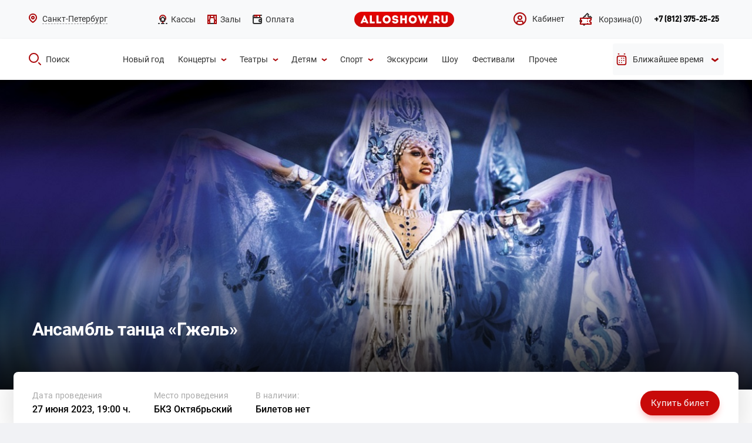

--- FILE ---
content_type: text/html; charset=utf-8
request_url: https://alloshow.ru/activity/ansambl-tantsa-gzhel
body_size: 10472
content:
<!DOCTYPE html>
<html lang="ru-RU">
<head>
    <meta charset="utf-8">
    <meta name="viewport" content="width=device-width, initial-scale=0">
    <meta name="csrf-param" content="_csrf">
<meta name="csrf-token" content="wkOjPwK3rJXM6_rTutIFnW7dOIqFbTIKVrKZ4IXJCgKLc85FZ-Pm5KbToLX4uDT2LLV-zr0yW0Yu26-Z1o4zZg==">
    <title>Ансамбль танца «Гжель» -  купить билет онлайн | БКЗ Октябрьский, Санкт-Петербург</title>
    <meta property="og:type" content="website">
    <meta property="og:image" content="/web/images/alloshow_logo_02.svg">
    <meta property="og:title" content="Ансамбль танца «Гжель» -  купить билет онлайн | БКЗ Октябрьский, Санкт-Петербург">
    <meta property="og:url" content="https://alloshow.ru/activity/ansambl-tantsa-gzhel">
    <link rel="icon" href="/favicon.ico">
    <meta name="description" content="Продажа онлайн билетов на Ансамбль танца «Гжель». Санкт-Петербург, БКЗ Октябрьский, доступна покупка в рассрочку на 90 дней.">
<meta property="og:description" content="Продажа онлайн билетов на Ансамбль танца «Гжель». Санкт-Петербург, БКЗ Октябрьский, доступна покупка в рассрочку на 90 дней.">
<meta name="keywords" content="">
<link href="https://alloshow.ru/activity/ansambl-tantsa-gzhel" rel="canonical">
<link href="/web/css/mobile/webfonts/fontawesome-all.css" rel="stylesheet">
<link href="/web/css/datepicker.css" rel="stylesheet">
<link href="/web/css/screen-site.css?v=22" rel="stylesheet">
<link href="/web/css/styles.css?v=30" rel="stylesheet">
<link href="/web/css/event-style.css?v=30" rel="stylesheet">
<link href="/web/css/site2.css?v=30" rel="stylesheet">
<link href="/web/css/mobile/plagins/fancybox/jquery.fancybox.min.css" rel="stylesheet">
<link href="/web/css/new_style_17072019.css?v=31" rel="stylesheet">
<link href="/web/css/backend-custom.css" rel="stylesheet">
<script src="/web/js/mobile/jquery-3.3.1.min.js"></script>
<script src="https://api-maps.yandex.ru/2.1/?lang=ru_RU"></script>        <!-- Google Tag Manager -->
    <script>(function (w, d, s, l, i) {
            w[l] = w[l] || [];
            w[l].push({
                'gtm.start': new Date().getTime(), event: 'gtm.js'
            });
            var f = d.getElementsByTagName(s)[0],
                j = d.createElement(s), dl = l != 'dataLayer' ? '&l=' + l : '';
            j.async = true;
            j.src =
                'https://www.googletagmanager.com/gtm.js?id=' + i + dl;
            f.parentNode.insertBefore(j, f);
        })(window, document, 'script', 'dataLayer', 'GTM-NZBSNFK');</script>
    <!-- End Google Tag Manager -->
</head>
<body class="event-body">
<!-- Google Tag Manager (noscript) -->
<noscript>
    <iframe src="https://www.googletagmanager.com/ns.html?id=GTM-NZBSNFK" ;
            height="0" width="0" style="display:none;visibility:hidden"></iframe>
</noscript>
<!-- End Google Tag Manager (noscript) -->
<div class="overlay"></div>
<div class="header-wrap-pc">
    <header class="header">
        <div class="header__top">
    <div class="container">
        <div class="row aic" style="justify-content: space-between;">
            <div class="header__select-city row aic" id="city">
    <div class="header__select-city-icon"><img src="/web/images/icon/16x16/place.svg" alt=""></div>
    <div class="header__select-city-name">Санкт-Петербург</div>
    <div class="header__select-city-popap">
        <div class="header__select-city-popap-inner">
            <div class="header__select-city-popap-top row aic">
                <div class="header__select-city-popap-title col">Ваш регион</div>
                <div class="header__select-city-popap-close row">
                    <img src="/web/images/icon/close.svg" alt="">
                </div>
            </div>
                        <ul class="header__select-city-popap-list select">
                                <li class="header__select-city-popap-item">
                    <span class="header__select-city-popap-link js-city-link" data-id="18">
                        Москва                    </span>
                </li>
                                <li class="header__select-city-popap-item">
                    <span class="header__select-city-popap-link js-city-link" data-id="20">
                        Сочи                    </span>
                </li>
                            </ul>
                    </div>
    </div>
</div>            <ul class="header__cat-list row">
                <li class="header__cat-item">
                    <a class="header__cat-link row aic" href="/retail">
                        <img src="/web/images/icon/icn-16x16-ticket office-02-normal.svg" alt=""><span>Кассы</span>
                    </a>
                </li>
                <li class="header__cat-item">
                    <a class="header__cat-link row aic" href="/venues">
                        <img src="/web/images/icon/icn-16x16-hall-02-normal.svg" alt=""><span>Залы</span>
                    </a>
                </li>
                <li class="header__cat-item">
                    <a class="header__cat-link row aic" href="/page/cooperation">
                        <img src="/web/images/icon/icn-16x16-wallet-.svg" alt=""><span>Оплата</span>
                    </a>
                </li>
            </ul>
            <a class="header__logo row" href="/"><img src="/web/images/alloshow_logo_02.svg" alt=""></a>
            <div class="header__nav-right row aic">
                <ul class="header__nav-right-list row">
                    <li class="header__nav-right-item"><a class="header__nav-right-link row aic" href="/account">
                            <img src="/web/images/icon/cabinet-no-active.svg" alt="Кабинет">
                            <span>Кабинет</span>
                        </a>
                    </li>
                    <li class="header__nav-right-item">
                                                <a class="header__nav-right-link row aic cart-menu-link" href="/basket"><img src="/web/images/icon/icn-24x24-cart-02-red-empty.svg" alt=""><span>Корзина</span><span id="cart-count"></span></a>                    </li>
                </ul>
                <div class="header__nav-right-contacts row aic">
                    <a class="header__nav-right-contacts-tel" href="tel:88123752525">+7 (812) 375-25-25</a>                    <!--div class="header__nav-right-btn row aic jcc"><a href="">Обратный звонок</a></div-->

                    <form class="call__form" id="call-form" action="" method="">
                        <div class="call__form-close row aic"><span></span></div>
                        <div class="call__form-item">
                            <label for="">Ваше имя<span>*</span></label>
                            <input class="call__form-name" type="text" name="name"/>
                        </div>
                        <div class="call__form-item">
                            <label for="">Ваш номер телефона<span>*</span></label>
                            <input class="call__form-phone" type="text" name="phone" size="25"/>
                        </div>
                        <div class="call__form-submit row jcc">
                            <button type="submit">Заказать звонок</button>
                        </div>
                    </form>

                    <div class="form-succsess">
                        <div class="call__form-close row aic"><span></span></div>
                        <div class="form-succsess-title">Мы свяжемся с Вами в ближайшее время.</div>
                        <div class="contacts-m-success-info-desc">
                            <div class="contacts-m-success-info-desc-item">
                                <p class="time">с 9 до 20 часов </p>
                                <p class="date">в будние дни </p>
                            </div>
                            <div class="contacts-m-success-info-desc-item">
                                <p class="time">с 10 до 19 часов </p>
                                <p class="date">в праздничные и выходные дни.</p>
                            </div>
                        </div>
                        <button class="form-succsess-btn">ОК</button>
                    </div>
                </div>
            </div>
        </div>
    </div>
</div>
<div class="header__section-search">
    <div class="container">
        <div class="row aic" style="justify-content: space-between;">
            <div class="header__search">
                <a class="header__search-link row aic" href="javascript:void(0);">
                    <img src="/web/images/icon/24x24/search/red.svg" alt=""><span>Поиск</span>
                </a>
                <div class="header__search-popap row aic">
                    <div class="header__search-popap-inner row aic jcsb">
                        <div class="header__search-popap-left row aic"><img
                                    src="/web/images/icon/24x24/search/white.svg"
                                    alt=""><span>Что будем искать?</span></div>
                        <div class="header__search-popap-input">
                            <form id="search" action="/afisha" method="get">
                                <input name="_q" type="text" value="" placeholder="" autocomplete="off">
                            </form>
                        </div>
                        <div class="header__search-popap-cancel row aic"><span>Отмена</span><img
                                    src="/web/images/icon/close-fa.svg" alt=""></div>
                    </div>
                </div>
            </div>
            <ul class="header__search-list row aic">
                                                <li class="header__search-item">
                    <a class="header__search-item-link row aic"
                       href="/noviy-god">
                        <span>Новый год</span>
                                            </a>
                                                                        <li class="header__search-item">
                    <a class="header__search-item-link row aic"
                       href="/kontserti">
                        <span>Концерты</span>
                                                    <img src="/web/images/icon/16x16/down/red.svg" alt="">
                                            </a>
                                            <ul class="header__search-item-listinner">
                                                            <li class="header__search-item-listinner-item row aic">
                                    <a class="header__search-item-listinner-item-link"
                                       href="/r-n-b" data-code="-">
                                        R'n'B                                    </a>
                                </li>
                                                            <li class="header__search-item-listinner-item row aic">
                                    <a class="header__search-item-listinner-item-link"
                                       href="/avtorskiy" data-code="-">
                                        Авторский                                    </a>
                                </li>
                                                            <li class="header__search-item-listinner-item row aic">
                                    <a class="header__search-item-listinner-item-link"
                                       href="/alternativa" data-code="-">
                                        Альтернатива                                    </a>
                                </li>
                                                            <li class="header__search-item-listinner-item row aic">
                                    <a class="header__search-item-listinner-item-link"
                                       href="/djaz" data-code="-">
                                        Джаз/Блюз                                    </a>
                                </li>
                                                            <li class="header__search-item-listinner-item row aic">
                                    <a class="header__search-item-listinner-item-link"
                                       href="/disko" data-code="-">
                                        Диско                                    </a>
                                </li>
                                                            <li class="header__search-item-listinner-item row aic">
                                    <a class="header__search-item-listinner-item-link"
                                       href="/indi" data-code="-">
                                        Инди                                    </a>
                                </li>
                                                            <li class="header__search-item-listinner-item row aic">
                                    <a class="header__search-item-listinner-item-link"
                                       href="/klassika" data-code="-">
                                        Классика                                    </a>
                                </li>
                                                            <li class="header__search-item-listinner-item row aic">
                                    <a class="header__search-item-listinner-item-link"
                                       href="/metal" data-code="-">
                                        Метал                                    </a>
                                </li>
                                                            <li class="header__search-item-listinner-item row aic">
                                    <a class="header__search-item-listinner-item-link"
                                       href="/pank" data-code="-">
                                        Панк                                    </a>
                                </li>
                                                            <li class="header__search-item-listinner-item row aic">
                                    <a class="header__search-item-listinner-item-link"
                                       href="/pop" data-code="-">
                                        Поп                                    </a>
                                </li>
                                                            <li class="header__search-item-listinner-item row aic">
                                    <a class="header__search-item-listinner-item-link"
                                       href="/reggi" data-code="-">
                                        Регги                                    </a>
                                </li>
                                                            <li class="header__search-item-listinner-item row aic">
                                    <a class="header__search-item-listinner-item-link"
                                       href="/rok" data-code="-">
                                        Рок                                    </a>
                                </li>
                                                            <li class="header__search-item-listinner-item row aic">
                                    <a class="header__search-item-listinner-item-link"
                                       href="/rok-n-roll" data-code="-">
                                        Рок-н-ролл                                    </a>
                                </li>
                                                            <li class="header__search-item-listinner-item row aic">
                                    <a class="header__search-item-listinner-item-link"
                                       href="/rep-hip-hop" data-code="-">
                                        Рэп/Хип-хоп                                    </a>
                                </li>
                                                            <li class="header__search-item-listinner-item row aic">
                                    <a class="header__search-item-listinner-item-link"
                                       href="/soul" data-code="-">
                                        Соул                                    </a>
                                </li>
                                                            <li class="header__search-item-listinner-item row aic">
                                    <a class="header__search-item-listinner-item-link"
                                       href="/tehno" data-code="-">
                                        Техно                                    </a>
                                </li>
                                                            <li class="header__search-item-listinner-item row aic">
                                    <a class="header__search-item-listinner-item-link"
                                       href="/trans" data-code="-">
                                        Транс                                    </a>
                                </li>
                                                            <li class="header__search-item-listinner-item row aic">
                                    <a class="header__search-item-listinner-item-link"
                                       href="/haus" data-code="-">
                                        Хаус                                    </a>
                                </li>
                                                            <li class="header__search-item-listinner-item row aic">
                                    <a class="header__search-item-listinner-item-link"
                                       href="/shanson" data-code="-">
                                        Шансон                                    </a>
                                </li>
                                                            <li class="header__search-item-listinner-item row aic">
                                    <a class="header__search-item-listinner-item-link"
                                       href="/elektronnaya-muzika" data-code="-">
                                        Электронная музыка                                    </a>
                                </li>
                                                    </ul>
                                                                        <li class="header__search-item">
                    <a class="header__search-item-link row aic"
                       href="/teatr">
                        <span>Театры</span>
                                                    <img src="/web/images/icon/16x16/down/red.svg" alt="">
                                            </a>
                                            <ul class="header__search-item-listinner">
                                                            <li class="header__search-item-listinner-item row aic">
                                    <a class="header__search-item-listinner-item-link"
                                       href="/balet" data-code="-">
                                        Балет                                    </a>
                                </li>
                                                            <li class="header__search-item-listinner-item row aic">
                                    <a class="header__search-item-listinner-item-link"
                                       href="/gastroli" data-code="-">
                                        Гастроли                                    </a>
                                </li>
                                                            <li class="header__search-item-listinner-item row aic">
                                    <a class="header__search-item-listinner-item-link"
                                       href="/drama" data-code="-">
                                        Драма                                    </a>
                                </li>
                                                            <li class="header__search-item-listinner-item row aic">
                                    <a class="header__search-item-listinner-item-link"
                                       href="/komediya" data-code="-">
                                        Комедия                                    </a>
                                </li>
                                                            <li class="header__search-item-listinner-item row aic">
                                    <a class="header__search-item-listinner-item-link"
                                       href="/kukolnie" data-code="-">
                                        Кукольные                                    </a>
                                </li>
                                                            <li class="header__search-item-listinner-item row aic">
                                    <a class="header__search-item-listinner-item-link"
                                       href="/monospektakli" data-code="-">
                                        Моноспектакли                                    </a>
                                </li>
                                                            <li class="header__search-item-listinner-item row aic">
                                    <a class="header__search-item-listinner-item-link"
                                       href="/muzikalniy-spektakl" data-code="-">
                                        Музыкальный спектакль                                    </a>
                                </li>
                                                            <li class="header__search-item-listinner-item row aic">
                                    <a class="header__search-item-listinner-item-link"
                                       href="/myuzikl" data-code="-">
                                        Мюзикл                                    </a>
                                </li>
                                                            <li class="header__search-item-listinner-item row aic">
                                    <a class="header__search-item-listinner-item-link"
                                       href="/opera" data-code="-">
                                        Опера                                    </a>
                                </li>
                                                            <li class="header__search-item-listinner-item row aic">
                                    <a class="header__search-item-listinner-item-link"
                                       href="/premeri" data-code="-">
                                        Премьеры                                    </a>
                                </li>
                                                            <li class="header__search-item-listinner-item row aic">
                                    <a class="header__search-item-listinner-item-link"
                                       href="/spektakl" data-code="-">
                                        Спектакль                                    </a>
                                </li>
                                                            <li class="header__search-item-listinner-item row aic">
                                    <a class="header__search-item-listinner-item-link"
                                       href="/tvorcheskiy-vecher" data-code="-">
                                        Творческий вечер                                    </a>
                                </li>
                                                            <li class="header__search-item-listinner-item row aic">
                                    <a class="header__search-item-listinner-item-link"
                                       href="/teatralnie-shou" data-code="-">
                                        Театральные шоу                                    </a>
                                </li>
                                                            <li class="header__search-item-listinner-item row aic">
                                    <a class="header__search-item-listinner-item-link"
                                       href="/tragikomediya" data-code="-">
                                        Трагикомедия                                    </a>
                                </li>
                                                    </ul>
                                                                        <li class="header__search-item">
                    <a class="header__search-item-link row aic"
                       href="/detyam">
                        <span>Детям</span>
                                                    <img src="/web/images/icon/16x16/down/red.svg" alt="">
                                            </a>
                                            <ul class="header__search-item-listinner">
                                                            <li class="header__search-item-listinner-item row aic">
                                    <a class="header__search-item-listinner-item-link"
                                       href="/detskie-spektakli" data-code="-">
                                        Детские спектакли                                    </a>
                                </li>
                                                            <li class="header__search-item-listinner-item row aic">
                                    <a class="header__search-item-listinner-item-link"
                                       href="/delfinariy" data-code="-">
                                        Дельфинарий                                    </a>
                                </li>
                                                            <li class="header__search-item-listinner-item row aic">
                                    <a class="header__search-item-listinner-item-link"
                                       href="/detskoe-shou" data-code="-">
                                        Детское шоу                                    </a>
                                </li>
                                                            <li class="header__search-item-listinner-item row aic">
                                    <a class="header__search-item-listinner-item-link"
                                       href="/novogodnie-elki" data-code="-">
                                        Новогодние ёлки                                    </a>
                                </li>
                                                            <li class="header__search-item-listinner-item row aic">
                                    <a class="header__search-item-listinner-item-link"
                                       href="/okeanarium" data-code="-">
                                        Океанариум                                    </a>
                                </li>
                                                            <li class="header__search-item-listinner-item row aic">
                                    <a class="header__search-item-listinner-item-link"
                                       href="/planetariy" data-code="-">
                                        Планетарий                                    </a>
                                </li>
                                                            <li class="header__search-item-listinner-item row aic">
                                    <a class="header__search-item-listinner-item-link"
                                       href="/tsirk" data-code="-">
                                        Цирк                                    </a>
                                </li>
                                                    </ul>
                                                                        <li class="header__search-item">
                    <a class="header__search-item-link row aic"
                       href="/sport">
                        <span>Спорт</span>
                                                    <img src="/web/images/icon/16x16/down/red.svg" alt="">
                                            </a>
                                            <ul class="header__search-item-listinner">
                                                            <li class="header__search-item-listinner-item row aic">
                                    <a class="header__search-item-listinner-item-link"
                                       href="/basketbol" data-code="-">
                                        Баскетбол                                    </a>
                                </li>
                                                            <li class="header__search-item-listinner-item row aic">
                                    <a class="header__search-item-listinner-item-link"
                                       href="/voleybol" data-code="-">
                                        Волейбол                                    </a>
                                </li>
                                                            <li class="header__search-item-listinner-item row aic">
                                    <a class="header__search-item-listinner-item-link"
                                       href="/edinoborstvo" data-code="-">
                                        Единоборство                                    </a>
                                </li>
                                                            <li class="header__search-item-listinner-item row aic">
                                    <a class="header__search-item-listinner-item-link"
                                       href="/tennis" data-code="-">
                                        Теннис                                    </a>
                                </li>
                                                            <li class="header__search-item-listinner-item row aic">
                                    <a class="header__search-item-listinner-item-link"
                                       href="/figurnoe-katanie" data-code="-">
                                        Фигурное катание                                    </a>
                                </li>
                                                            <li class="header__search-item-listinner-item row aic">
                                    <a class="header__search-item-listinner-item-link"
                                       href="/futbol" data-code="-">
                                        Футбол                                    </a>
                                </li>
                                                            <li class="header__search-item-listinner-item row aic">
                                    <a class="header__search-item-listinner-item-link"
                                       href="/hokkey" data-code="-">
                                        Хоккей                                    </a>
                                </li>
                                                    </ul>
                                                                        <li class="header__search-item">
                    <a class="header__search-item-link row aic"
                       href="/ekskursii">
                        <span>Экскурсии</span>
                                            </a>
                                                                        <li class="header__search-item">
                    <a class="header__search-item-link row aic"
                       href="/shou">
                        <span>Шоу</span>
                                            </a>
                                                                        <li class="header__search-item">
                    <a class="header__search-item-link row aic"
                       href="/festivali">
                        <span>Фестивали</span>
                                            </a>
                                                                        <li class="header__search-item">
                    <a class="header__search-item-link row aic"
                       href="/prochee">
                        <span>Прочее</span>
                                            </a>
                                                        </li>
            </ul>
            <div class="header__search-datePicker">
                                    <div class="row aic jcc header__search-datePicker-link">
                        <img class="header__search-datePicker-icon-red" src="/web/images/icon/24x24/calendar/red.svg" alt=""/>
                        <img class="header__search-datePicker-icon-white" src="/web/images/icon/24x24/calendar/white.svg" alt=""/>
                        <div class="row">
                            <span class="header__search-datePicker-date">Ближайшее время</span>
                            <img class="header__search-datePicker-icon-red" src="/web/images/icon/16x16/down/red.svg" alt=""/>
                            <img class="header__search-datePicker-icon-white header__search-datePicker-icon-white-arrow" src="/web/images/icon/16x16/down/white-up.svg" alt=""/>
                        </div>
                    </div>
                    <form id="datepickerForm" class="" action="/afisha" method="get">                        <div class="form-group field-searchform-date_start">

<input type="hidden" id="searchform-date_start" class="form-control" name="SearchForm[date_start]">

<div class="help-block"></div>
</div>                        <div class="form-group field-searchform-date_end">

<input type="hidden" id="searchform-date_end" class="form-control" name="SearchForm[date_end]">

<div class="help-block"></div>
</div>                    </form>                            </div>
        </div>
    </div>
</div>
    </header>
</div>

    
<section class="event" id="event" itemscope itemtype="https://schema.org/Event">
    <meta itemprop="name" content="Ансамбль танца «Гжель»">
    <div class="event__top event__top--default">
        <div class="top-content">
                            <div class="event__slider swiper-container js-slider-event">
                    <ul class="event__slider-list swiper-wrapper">
                                                    <li class="event__slider-item swiper-slide">
                                                                    <img src="/web/files/imagick_cache/w1900h600t1/web/files/topgallery/Activity/4229/1900H540H_gjel_070423.jpg" alt=""/>
                                                            </li>
                                            </ul>
                </div>

                
                <div class="event__data" id="event">
                    <div class="container">
                        <div class="event__data-wrapper">
                            <div class="event__data-title">
                                <h1>Ансамбль танца «Гжель»</h1>
                            </div>
                        </div>
                    </div>
                </div>
                    </div>
        <div class="event__top-info">
            <div class="event__top-info-row flex">
                <div class="event__top-info-left flex">
                    <div class="event__top-info-col nowrap date-info"><span>Дата проведения</span>
                                                                            <a href="#ticket">27 июня 2023, 19:00 ч.</a>
                                            </div>
                                        <div class="event__top-info-col venue-info" itemprop="location" itemscope="" itemtype="https://schema.org/Place">
                        <meta itemprop="name" content="БКЗ Октябрьский">
                        <!--meta itemprop="address" content=""-->
						<meta itemprop="address" content="г. Санкт-Петербург, Лиговский проспект пр., д. 6">
                        <span>Место проведения</span><a href="/venue/bkz-oktyabrskiy">БКЗ Октябрьский</a>
                    </div>
                                        <div class="event__top-info-col nowrap ticket-info"><span>В наличии:</span>
                        <p>Билетов нет</p>
                    </div>
                </div>
                <div class="event__top-info-right flex aic">
                    <div class="event__top-info-price price-info">
                                            </div>
                                            <a class="btn btn-red" href="#ticket">Купить билет</a>
                                    </div>
            </div>
        </div>
    </div>
    <section class="breadcrumbs">
        <div class="container">
            <nav aria-label="breadcrumb"><ul class="breadcrumbs__list flex aic" itemscope="" itemtype="https://schema.org/BreadcrumbList"><li itemprop="itemListElement" itemscope itemtype="https://schema.org/ListItem" class="breadcrumbs__item"><a href="/" itemscope="" itemtype="https://schema.org/Thing" itemprop="item" itemId="/"><span itemprop="name">Главная</span></a><meta itemprop="position" content="1" /></li>
<li itemprop="itemListElement" itemscope itemtype="https://schema.org/ListItem" class="breadcrumbs__item"><a href="/teatr" itemscope="" itemtype="https://schema.org/Thing" itemprop="item" itemId="/teatr"><span itemprop="name">Театры</span></a><meta itemprop="position" content="2" /></li>
<li itemprop="itemListElement" itemscope itemtype="https://schema.org/ListItem" class="breadcrumbs__item"><a href="/teatralnie-shou" itemscope="" itemtype="https://schema.org/Thing" itemprop="item" itemId="/teatralnie-shou"><span itemprop="name">Театральные шоу</span></a><meta itemprop="position" content="3" /></li>
<li itemprop="itemListElement" itemscope itemtype="https://schema.org/ListItem" class="breadcrumbs__item active" aria-current="page"><a href="/activity/ansambl-tantsa-gzhel" itemscope="" itemtype="https://schema.org/Thing" itemprop="item" itemId="/activity/ansambl-tantsa-gzhel"><span itemprop="name">Ансамбль танца «Гжель»</span></a><meta itemprop="position" content="4" /></li>
</ul></nav>        </div>
    </section>
    <section class="event__content">
        <div class="container">
            <div class="event__content-row flex-wrap">
                <div class="event__desc">
                    <div class="event__desc-info">
                        <h2>О мероприятии</h2>
                                                                        <div class="event__desc-text">
<!--                            <div class="event__desc-text-wrap">--><!--</div>-->
                            <div class="event__desc-text-wrap"><p>Впервые на сцене БКЗ &laquo;Октябрьский&raquo; Московский государственный академический театр танца &laquo;Гжель&raquo; с программой &laquo;Россия моя&raquo;</p>
<p>27 июня на сцене БКЗ &laquo;Октябрьский&raquo; выступит Московский государственный академический театр танца "Гжель&raquo;. Уже более 30 лет коллектив прославляет и развивает народный танец по всему миру. В новой программе &laquo;Россия моя&raquo; вы увидите самые яркие номера: &laquo;Сказочная гжель&raquo;, &laquo;Ярмарка&raquo;, &laquo;Барыня&raquo;, &laquo;Виртуозы&raquo;, &laquo;Девушки-лебеди&raquo;, &laquo;Купола&raquo;, а также новые постановки прославленного коллектива.</p>
<p>Театр танца &laquo;Гжель&raquo; - это высокий профессионализм, сочетающий в себе безграничную любовь к Родине, к её культуре и традициям.</p><script type="text/javascript">
            window.addEventListener("load", function() {
                setTimeout(function() {
                    $("iframe[data-src]").each(function(i,item) {
                        var src = $(item).attr("data-src");
                        $(item).attr("src", src);
                    });
                }, 1500);
            });
        </script></div>
                            <a class="js-open-event-desc-text" href="">Читать далее</a>
                        </div>
                                            </div>
                    <div class="event__desc-social"><span class="share-title">Поделиться: </span>
                        <script src="//yastatic.net/es5-shims/0.0.2/es5-shims.min.js"></script>
                        <script src="//yastatic.net/share2/share.js"></script>
                        <div class="ya-share2" data-services="vkontakte,odnoklassniki,viber,whatsapp,telegram"></div>
                    </div>
                </div>
                <div class="event__short">
                    <div class="event__short-content right-info">
                        <ul class="event__short-list">
                                                                                    <li class="event__short-item">
                                <div class="event__short-title">место проведения</div>
                                <div class="event__short-item-right">
                                    <a class="tdn" href="/venue/bkz-oktyabrskiy">БКЗ Октябрьский</a>
                                    <p>г. Санкт-Петербург, Лиговский проспект пр., д. 6</p>
                                    <a class="js-scroll-map" href="#event-map">На карте</a>
                                </div>
                            </li>
                                                                                                                                            <li class="event__short-item">
                                <div class="event__short-title">ограничения по возрасту</div>
                                <div class="event__short-item-right">
                                    <p>6+</p>
                                </div>
                            </li>
                                                    </ul>
                                            </div>
                    <div class="event__short-buttons flex-wrap">
                        <div class="event__short-buttons-item">
                            <div class="event__short-buttons-item-inner flex aic">
                                <div class="event__short-buttons-icon"><i class="i-music"></i></div>
                                <div class="event__short-buttons-item-right">
                                    <p>Провели<br>7000 концертов  </p>
                                </div>
                            </div>
                        </div>
                        <div class="event__short-buttons-item">
                            <div class="event__short-buttons-item-inner flex aic">
                                <div class="event__short-buttons-icon"><i class="i-ticket"></i></div>
                                <div class="event__short-buttons-item-right">
                                    <p>Более 2000<br>билетов в день </p>
                                </div>
                            </div>
                        </div>
                        <div class="event__short-buttons-item">
                            <div class="event__short-buttons-item-inner flex aic">
                                <div class="event__short-buttons-icon"><i class="i-pay"></i></div>
                                <div class="event__short-buttons-item-right">
                                    <p>Все виды<br>оплаты </p>
                                </div>
                            </div>
                        </div>
                        <div class="event__short-buttons-item">
                            <div class="event__short-buttons-item-inner flex aic">
                                <div class="event__short-buttons-icon"><i class="i-wifi"></i></div>
                                <div class="event__short-buttons-item-right">
                                    <p>100% надежный<br>эквайринг </p>
                                </div>
                            </div>
                        </div>
                    </div>
                </div>

                                <div class="event__tickets"></div>
                                                                        <div class="event__contacts" id="event-map">
                        <h2>Адрес</h2>
                        <div class="event__contacts-map">
                            <div id="map-event" data-coords="59.935526,30.365537" data-hint="БКЗ Октябрьский" data-addr="г. Санкт-Петербург, Лиговский проспект пр., д. 6"></div>
                        </div>
						<div itemprop="geo" itemscope itemtype="http://schema.org/GeoCoordinates">
														<meta itemprop="latitude" content="59.935526" />
							<meta itemprop="longitude" content="30.365537" />
						</div>
                        <div class="event__contacts-info flex aic jcsb">
                            <div class="event__contacts-info-left">
                                <p class="event__contacts-info-place">БКЗ Октябрьский</p>
                                <p class="event__contacts-info-address">г. Санкт-Петербург, Лиговский проспект пр., д. 6</p>
                            </div>
                                                            <a class="btn btn-bordered" href="http://maps.apple.com/?daddr=59.935526, 30.365537" target="_blank">Проложить маршрут</a>
                                                    </div>
                    </div>
                                            </div>
        </div>
    </section>
</section>
    <section class="slider-skip">
        <div class="container">
            <div class="slider-top">
                <div class="slider-top__title">
                    <p>ALLOSHOW РЕКОМЕНДУЕТ</p>
                    <h2>Это нельзя пропустить</h2>
                </div>
                <div class="slider-top__nav">
                                    </div>
            </div>
            <div class="slider-card__container js-slider-skip">
                <ul class="slider-card__list swiper-wrapper dnone">
                                            <li class="slider-card__item swiper-slide" itemscope itemtype="https://schema.org/Event">
                            <div class="slider-card__item-img">
                                                                <img src="/web/files/imagick_cache/w270h300t2/web/files/activities/The_Sleeping_Beauty_1080_1080.jpg" alt="Балет «Спящая красавица»"/>
                                                            </div>
                            <div class="slider-card__item-content">
                                <div class="slider-card__item-content-title-hidden" itemprop="name">Балет «Спящая красавица»</div>
                                <a class="slider-card__item-content-title" href="/activity/spyashchaya-krasavitsa">Балет «Спящая красавица»</a>
                                <div class="slider-card__item-content-desc">
                                                                            <a class="slider-card__item-content-desc-place" href="/venue/mihaylovskiy-teatr" itemprop="location" itemscope itemtype="https://schema.org/Place"><span itemprop="name">Михайловский театр</span>
										<span style="display:none;" itemprop="address" itemscope itemtype="https://schema.org/PostalAddress">
																						<span itemprop="addressLocality">Санкт-Петербург</span>, <span itemprop="streetAddress">пл. Искусств, 1</span> <span itemprop="postalCode"></span>
										</span>
										</a>
                                                                        <p class="slider-card__item-content-desc-date" itemprop="startDate" content="2026-02-12 19:00:00">12 февраля, 19:00 ч.</p>
                                </div>
                                <div class="slider-card__item-content-bottom flex" itemprop="offers" itemscope itemtype="https://schema.org/Offer">
                                    <a itemprop="url"  class="btn btn-red slider-card__item-content-bottom-btn" href="/activity/spyashchaya-krasavitsa#ticket">Купить билет</a>
                                                                            <div class="slider-card__item-content-bottom-price">
                                            <div class="slider-card__item-content-bottom-price-normal">
                                                <p>от<span itemprop="price" content="2000">2000 <i style="font-size: 80%;" class="fa fa-ruble-sign" aria-hidden="true"></i></span><meta itemprop="priceCurrency" content="RUB"></p>
                                            </div>
                                        </div>
                                                                    </div>
                            </div>
                        </li>
                                            <li class="slider-card__item swiper-slide" itemscope itemtype="https://schema.org/Event">
                            <div class="slider-card__item-img">
                                                                <img src="/web/files/imagick_cache/w270h300t2/web/files/activities/1080H1080_frenk_240725.jpg" alt="Спектакль-шоу «FRANK»"/>
                                                            </div>
                            <div class="slider-card__item-content">
                                <div class="slider-card__item-content-title-hidden" itemprop="name">Спектакль-шоу «FRANK»</div>
                                <a class="slider-card__item-content-title" href="/activity/spektakl-shou-frank">Спектакль-шоу «FRANK»</a>
                                <div class="slider-card__item-content-desc">
                                                                            <a class="slider-card__item-content-desc-place" href="/venue/bkz-oktyabrskiy" itemprop="location" itemscope itemtype="https://schema.org/Place"><span itemprop="name">БКЗ Октябрьский</span>
										<span style="display:none;" itemprop="address" itemscope itemtype="https://schema.org/PostalAddress">
																						<span itemprop="addressLocality">г. Санкт-Петербург</span>, <span itemprop="streetAddress">Лиговский проспект пр., д. 6</span> <span itemprop="postalCode"></span>
										</span>
										</a>
                                                                        <p class="slider-card__item-content-desc-date" itemprop="startDate" content="2026-01-24 19:00:00">24 января, 19:00 ч.</p>
                                </div>
                                <div class="slider-card__item-content-bottom flex" itemprop="offers" itemscope itemtype="https://schema.org/Offer">
                                    <a itemprop="url"  class="btn btn-red slider-card__item-content-bottom-btn" href="/activity/spektakl-shou-frank#ticket">Купить билет</a>
                                                                            <div class="slider-card__item-content-bottom-price">
                                            <div class="slider-card__item-content-bottom-price-normal">
                                                <p>от<span itemprop="price" content="6500">6500 <i style="font-size: 80%;" class="fa fa-ruble-sign" aria-hidden="true"></i></span><meta itemprop="priceCurrency" content="RUB"></p>
                                            </div>
                                        </div>
                                                                    </div>
                            </div>
                        </li>
                                            <li class="slider-card__item swiper-slide" itemscope itemtype="https://schema.org/Event">
                            <div class="slider-card__item-img">
                                                                <img src="/web/files/imagick_cache/w270h300t2/web/files/activities/1080H1080HBKZ_130723-10.jpg" alt="Шоу «Танго страсти Астора Пьяццоллы» CONCORD ORCHESTRA"/>
                                                            </div>
                            <div class="slider-card__item-content">
                                <div class="slider-card__item-content-title-hidden" itemprop="name">Шоу «Танго страсти Астора Пьяццоллы» CONCORD ORCHESTRA</div>
                                <a class="slider-card__item-content-title" href="/activity/shou-tango-strasti-astora-pyatstsollyi-concord-orchestra">Шоу «Танго страсти Астора Пьяццоллы» CONCORD ORCHESTRA</a>
                                <div class="slider-card__item-content-desc">
                                                                            <a class="slider-card__item-content-desc-place" href="/venue/bkz-oktyabrskiy" itemprop="location" itemscope itemtype="https://schema.org/Place"><span itemprop="name">БКЗ Октябрьский</span>
										<span style="display:none;" itemprop="address" itemscope itemtype="https://schema.org/PostalAddress">
																						<span itemprop="addressLocality">г. Санкт-Петербург</span>, <span itemprop="streetAddress">Лиговский проспект пр., д. 6</span> <span itemprop="postalCode"></span>
										</span>
										</a>
                                                                        <p class="slider-card__item-content-desc-date" itemprop="startDate" content="2026-02-26 19:00:00">26 февраля, 19:00 ч.</p>
                                </div>
                                <div class="slider-card__item-content-bottom flex" itemprop="offers" itemscope itemtype="https://schema.org/Offer">
                                    <a itemprop="url"  class="btn btn-red slider-card__item-content-bottom-btn" href="/activity/shou-tango-strasti-astora-pyatstsollyi-concord-orchestra#ticket">Купить билет</a>
                                                                            <div class="slider-card__item-content-bottom-price">
                                            <div class="slider-card__item-content-bottom-price-normal">
                                                <p>от<span itemprop="price" content="2000">2000 <i style="font-size: 80%;" class="fa fa-ruble-sign" aria-hidden="true"></i></span><meta itemprop="priceCurrency" content="RUB"></p>
                                            </div>
                                        </div>
                                                                    </div>
                            </div>
                        </li>
                                    </ul>
            </div>
        </div>
    </section>

<script>
    window.addEventListener("load", function()
    {
        
            });
</script>

<div id="scripts"></div>
<style>
    .ticket-link.disabled {
        pointer-events: none; /* Отключаем кликабельность */
        opacity: 0.5; /* Добавляем полупрозрачность */
        position: relative; /* Для позиционирования прелоадера */
    }

    .ticket-link .loader {
        position: absolute;
        top: 50%;
        left: 50%;
        transform: translate(-50%, -50%); /* Центрируем прелоадер */
        border: 4px solid #f3f3f3;
        border-top: 4px solid #3498db;
        border-radius: 50%;
        width: 24px;
        height: 24px;
        animation: spin 2s linear infinite;
        display: none; /* Изначально скрываем */
    }

    @keyframes spin {
        0% { transform: translate(-50%, -50%) rotate(0deg); }
        100% { transform: translate(-50%, -50%) rotate(360deg); }
    }

    .select-ticket__cards-item {
        position: relative;
        margin-bottom: 20px;
        padding: 0 10px
    }
    /* стили для лоадера по залу */
    .event-loader-overlay {
        display: flex;
        justify-content: center;
        align-items: center;
        padding: 20px;
    }

    .event-loader {
        border: 4px solid #eee;
        border-top: 4px solid #3498db;
        border-radius: 50%;
        width: 64px;
        height: 64px;
        animation: spin2 0.8s linear infinite;
    }

    @keyframes spin2 {
        to { transform: rotate(360deg); }
    }

</style>
<script>
    document.addEventListener("DOMContentLoaded", function() {
        // Находим все ссылки с классом ticket-link
        const links = document.querySelectorAll('.ticket-link');

        // Включаем прелоадер и блокируем кнопки
        links.forEach(link => {
            const loader = link.querySelector('.loader');
            if (loader) {
                loader.style.display = 'block'; // Показываем прелоадер
            }
        });

        // Симулируем загрузку скриптов (например, таймер для демонстрации)
        window.onload = function() {
            // Убираем прелоадер и разблокируем кнопки после загрузки скриптов
            links.forEach(link => {
                const loader = link.querySelector('.loader');
                if (loader) {
                    loader.style.display = 'none'; // Прячем прелоадер
                }
                link.classList.remove('disabled'); // Разблокируем ссылку
            });
        };
        // loader для блока выбора мест
        //const target = document.querySelector('.event__tickets');
        const target = document.querySelector('.is-open');

        // Добавим лоадер
        const loader1 = document.createElement('div');
        loader1.className = 'event-loader-overlay';
        loader1.innerHTML = '<div class="event-loader"></div>';
        target.appendChild(loader1);

        // Следим за изменениями внутри блока
        const observer = new MutationObserver(() => {
            const hasOtherContent = Array.from(target.children).some(
                el => !el.classList.contains('event-loader-overlay')
            );

            if (hasOtherContent) {
                loader1.remove();
                observer.disconnect(); // больше не следим
            }
        });

        observer.observe(target, { childList: true });
    });
    
</script>

<footer>
    <div class="inner">

        <div class="payments">
            Принимаем к оплате:
        </div>

        <div class="social">
                        <a href="https://vk.com/alloshow" target="_blank" class="vk"></a>
            <a href="https://ok.ru/group/55159945166936" target="_blank" class="ok"></a>
                    </div>

            <ul class="menu">
        <li class="title">Покупка</li>
                <li>
            <a href="/retail">Кассы</a>
        </li>
                <li>
            <a href="/page/delivery">Доставка</a>
        </li>
                <li>
            <a href="/page/public-offer">Условия продажи</a>
        </li>
                <li>
            <a href="/page/cooperation">Оплата</a>
        </li>
                <li>
            <a href="/page/informatsiya-po-otmenennyim-i-perenesennyim-meropriyatiyam">Отмена/перенос концертов</a>
        </li>
                <li>
            <a href="/ticket-return">Возврат билетов</a>
        </li>
            </ul>
    <ul class="menu">
        <li class="title">О компании</li>
                <li>
            <a href="/page/requisites">Реквизиты</a>
        </li>
                <li>
            <a href="/page/contacts">Контакты</a>
        </li>
                <li>
            <a href="/page/confidentiality">Конфиденциальность</a>
        </li>
                <li>
            <a href="/sitemap">Карта сайта</a>
        </li>
                <li>
            <a href="/voprosyi-i-otvetyi">Вопросы и ответы</a>
        </li>
            </ul>
    <ul class="menu">
        <li class="title">Организаторам</li>
                <li>
            <a href="/page/advertising">Реклама</a>
        </li>
                <li>
            <a href="/page/logo">Логотип</a>
        </li>
            </ul>

    </div>
    <div class="rules">
        <div class="inner">
            &copy; ООО «Аллошоу», 2009-2026 | <a href="/page/public-offer">Пользовательское
                соглашение</a>
        </div>
    </div>
</footer>

<!--
    <script type="text/javascript">
        window.linkToYmapsScript = ;
    </script>
    <div id="city-overlay" data-active-city=""></div>
    -->
<div id="up">Наверх</div>


<form class="call__form" id="custom-form" action="" method="">
    <div class="call__form-close row aic"><span></span></div>
    <div class="call__form-item">
        <label for="">Ваше имя<span>*</span></label>
        <input class="call__form-name" type="text" name="name"/>
    </div>
    <div class="call__form-item">
        <label for="">Ваш email<span>*</span></label>
        <input class="call__form-email" type="text" name="email"/>
    </div>
    <div class="call__form-submit row jcc">
        <button type="submit">Заказать звонок</button>
    </div>
</form>

<!-- Yandex.Metrika counter -->
<script>
    (function (d, w, c) {
        (w[c] = w[c] || []).push(function() {
            try {
                w.yaCounter42685534 = new Ya.Metrika({
                    id:42685534,
                    clickmap:true,
                    trackLinks:true,
                    accurateTrackBounce:true,
                    webvisor:true,
                    trackHash:true,
                    ecommerce:"dataLayer"
                });
            } catch(e) { }
        });
        var n = d.getElementsByTagName("script")[0],
            s = d.createElement("script"),
            f = function () { n.parentNode.insertBefore(s, n); };
        s.type = "text/javascript";
        s.async = true;
        s.src = "https://mc.yandex.ru/metrika/watch.js";
        if (w.opera == "[object Opera]") {
            d.addEventListener("DOMContentLoaded", f, false);
        } else { f(); }
    })(document, window, "yandex_metrika_callbacks");
</script>
<noscript><div><img src="https://mc.yandex.ru/watch/104830384" style="position:absolute; left:-9999px;" alt=""></div></noscript>
<!-- /Yandex.Metrika counter -->
<!--
<script>
    (function(i,s,o,g,r,a,m){i['GoogleAnalyticsObject']=r;i[r]=i[r]||function(){
        (i[r].q=i[r].q||[]).push(arguments)},i[r].l=1*new Date();a=s.createElement(o),
        m=s.getElementsByTagName(o)[0];a.async=1;a.src=g;m.parentNode.insertBefore(a,m)
    })(window,document,'script','https://www.google-analytics.com/analytics.js','ga');
    ga('create', 'UA-11137930-1', 'auto');
    function getCookie(name) {
        var matches = document.cookie.match(new RegExp(
            "(?:^|; )" + name.replace(/([.$?*|{}()[]\/+^])/g, '\$1') + "=([^;]*)"
        ));
        return matches ? decodeURIComponent(matches[1]) : '(not_set)';
    }

    ga(function (tracker) {
        client_id = tracker.get('clientId');
        client_id = client_id ? client_id : getCookie('_ga');
        tracker.set('dimension4', client_id);
    });
    ga('send', 'pageview');
</script>
-->
<!-- Код тега ремаркетинга Google -->
<!--<script>
/* <![CDATA[ */
var google_conversion_id = 846738796;
var google_custom_params = window.google_tag_params;
var google_remarketing_only = true;
/* ]]> */
</script>
<script src="//www.googleadservices.com/pagead/conversion.js">;
</script>
<noscript>
<div style="display:inline;">
<img height="1" width="1" style="border-style:none;" alt="" src="//googleads.g.doubleclick.net/pagead/viewthroughconversion/846738796/?guid=ON&script=0"/>
</div>
</noscript>-->
<!-- Facebook Pixel Code -->
<!--<script>
  !function(f,b,e,v,n,t,s)
  {if(f.fbq)return;n=f.fbq=function(){n.callMethod?
  n.callMethod.apply(n,arguments):n.queue.push(arguments)};
  if(!f._fbq)f._fbq=n;n.push=n;n.loaded=!0;n.version='2.0';
  n.queue=[];t=b.createElement(e);t.async=!0;
  t.src=v;s=b.getElementsByTagName(e)[0];
  s.parentNode.insertBefore(t,s)}(window, document,'script',
  'https://connect.facebook.net/en_US/fbevents.js');
  fbq('init', '315151089198317');
  fbq('track', 'PageView');
</script>
<noscript><img height="1" width="1" style="display:none"
  src="https://www.facebook.com/tr?id=315151089198317&ev=PageView&noscript=1"
/></noscript>-->
<!-- End Facebook Pixel Code -->

<!-- Rating@Mail.ru counter -->
<script type="text/javascript">
    var _tmr = window._tmr || (window._tmr = []);
    _tmr.push({id: "3123299", type: "pageView", start: (new Date()).getTime(), pid: "USER_ID"});
    (function (d, w, id) {
        if (d.getElementById(id)) return;
        var ts = d.createElement("script"); ts.type = "text/javascript"; ts.async = true; ts.id = id;
        ts.src = "https://top-fwz1.mail.ru/js/code.js";
        var f = function () {var s = d.getElementsByTagName("script")[0]; s.parentNode.insertBefore(ts, s);};
        if (w.opera == "[object Opera]") { d.addEventListener("DOMContentLoaded", f, false); } else { f(); }
    })(document, window, "topmailru-code");
</script>
<script type="text/javascript">
    window.addEventListener("load", function() {
        if($('#elem_id').length)
        {
//TargetMy
            var _tmr = _tmr || [];
            _tmr.push({
                type: 'itemView',
                productid: document.getElementById("elem_id").innerText,
                pagetype: 'product',
                list: '1'
            });
        }
    });
</script><noscript><div>
    <img src="https://top-fwz1.mail.ru/counter?id=3123299;js=na" style="border:0;position:absolute;left:-9999px;" alt="Top.Mail.Ru" />
</div></noscript>
<!-- //Rating@Mail.ru counter -->
<!-- Rating@Mail.ru counter dynamic remarketing appendix --><script src="/assets/91dd9e1d/yii.js"></script>
<script src="/web/js/datepicker.js"></script>
<script src="/web/js/iscroll-zoom.js"></script>
<script src="/web/js/init-site.js?v=30"></script>
<script src="/web/js/script.js?v=33"></script>
<script src="/web/js/ion.rangeSlider.min.js"></script>
<script src="/web/js/lightgallery-all.min.js"></script>
<script src="/web/js/swiper.min.js"></script>
<script src="/web/js/pickmeup.js"></script>
<script src="/web/js/main.js?v=31"></script>
<script src="/web/js/new-main.js?v=33"></script>
<script src="/web/js/inputmask/jquery.inputmask.bundle.min.js"></script>
<script src="/web/js/inputmask/jquery.inputmask-multi.min.js"></script>
<script src="/web/js/jquery.lazy.min.js"></script>
<script src="/web/css/mobile/plagins/fancybox/jquery.fancybox.min.js"></script>
<script src="/web/js/datepicker-main.js"></script><script>
    $(document).ready(function () {
        $('.lazy-image').lazy();
    });
</script>


<div class="header__select-city-popap">
    <div class="cant-add-to-cart-popup-inner" style="display: none;">
        <div class="header__select-city-popap-top row aic">
            <div class="header__select-city-popap-title col"></div>
            <div class="cant-add-to-cart-popup-close row">
                <img src="/web/images/icon/close.svg" alt="">
            </div>
        </div>
        <p class="cant-add-to-cart-popup-text">В корзине есть билеты на другое мероприятие</p>
        <!--a class="btn btn-red cant-add-to-cart-popup-buttom js-clean-cart" href="#">Очистить корзину и добавить этот билет</a-->
        <a class="btn btn-red cant-add-to-cart-popup-buttom" href="/basket">Завершить оформление билетов в корзине или очистить корзину для оформления нового заказа</a>
    </div>
    <div class="city-doesnt-match-popup-inner" style="display: none;">
        <div class="header__select-city-popap-top row aic">
            <div class="header__select-city-popap-title col"></div>
            <div class="city-doesnt-match-popup-close row">
                <img src="/web/images/icon/close.svg" alt="">
            </div>
        </div>
        <p class="cant-add-to-cart-popup-text">Это событие из города <span class="js-name-city-popup"></span>.</p>
        <a class="btn btn-red cant-add-to-cart-popup-buttom js-city-link" href="#">Изменить город</a>
    </div>
</div>

</body>
</html>
<!--Savin072-->

--- FILE ---
content_type: text/css
request_url: https://alloshow.ru/web/css/styles.css?v=30
body_size: 3154
content:
.close:hover {
	opacity: 0.8;
}

#overlay {
	opacity: 1 !important;
	background-color: rgba(0, 0, 0, .8) !important;
}

.popup {
	top: 10px;
	left: 0;
	right: 0;
	/*margin: auto;*/
	width: 85%;
	min-width: 320px;
	max-width: 600px;
	position: absolute;
	z-index: 1000;
	-webkit-box-shadow: 0 15px 20px rgba(0, 0, 0, .22), 0 19px 60px rgba(0, 0, 0, .3);
	-moz-box-shadow: 0 15px 20px rgba(0, 0, 0, .22), 0 19px 60px rgba(0, 0, 0, .3);
	-ms-box-shadow: 0 15px 20px rgba(0, 0, 0, .22), 0 19px 60px rgba(0, 0, 0, .3);
	box-shadow: 0 15px 20px rgba(0, 0, 0, .22), 0 19px 60px rgba(0, 0, 0, .3);
	-webkit-animation: fade .6s;
	-moz-animation: fade .6s;
	animation: fade .6s;
}

/* кнопка закрытия */
button.close {
	top: 10px;
	right: 10px;
	width: 32px;
	height: 32px;
	background: url(/web/private/images/close_banner.png) no-repeat;
	background-size: 32px;
	position: absolute;
	border: none;
	cursor: pointer;
	outline: none;
	opacity: 1;

}

/* кнопка закрытия при наведении */
button.close:hover {
	opacity: 0.8;
}

/* изображения в модальном окне */
.popup img {
	max-width: 100%;
	width: auto;
	margin: 0 auto;
	height: auto;
	-webkit-box-shadow: 0 5px 11px 0 rgba(0, 0, 0, .18), 0 4px 15px 0 rgba(0, 0, 0, .15);
	box-shadow: 0 5px 11px 0 rgba(0, 0, 0, .18), 0 4px 15px 0 rgba(0, 0, 0, .15);
}

@-moz-keyframes fade {
	from {
		opacity: 0;
	}

	to {
		opacity: 1
	}
}

@-webkit-keyframes fade {
	from {
		opacity: 0;
	}

	to {
		opacity: 1
	}
}

@keyframes fade {
	from {
		opacity: 0;
	}

	to {
		opacity: 1
	}
}

#modal .social-error {
	font-size: 12px;
	color: red;
	text-align: center;
	margin-bottom: 15px;
	display: none;
}

header .genres ul {
	z-index: 3;
}

#search-var {
	z-index: 3;
}

#venue .right .map {
	overflow: hidden;
}

#retail .map {
	display: block;
	overflow: hidden;
}

.pager .active a {
	width: 25px;
	height: 20px;
	padding-top: 5px;
	background: #9f0707;
	border-radius: 2px;
	color: #fff;
	font-weight: normal;
}

#text {
	min-height: 10px;
}

#grid .close:hover {
	opacity: 1;
}

#venue .right {
	border: none !important;
	box-shadow: none !important;
}

#venue .right .address {
	border: 1px solid #c40009;
	border-bottom: none;
}

#venue .right .map {
	border: 1px solid #c40009;
	box-shadow: 0 0 8px 0 rgba(0, 0, 0, .1);
	margin-bottom: 10px;
}

.show-map {
	color: #a1090b;
	font-size: 18px;
	text-decoration: underline;
	outline: 0;
	position: relative;
	font-weight: bold;
}

.address .show-map {
	font-size: 16px;
	line-height: 25px;
}

#svg {
	margin: auto !important;
}

.main-bg {
	/* height: auto !important; */
	height: 100%;
	overflow: hidden;
	max-height: 500px;
}

.main-bg.higher {
	top: 143px
}

.text.venue-desc {
	font-family: Calibri, sans-serif;
	font-size: 10pt;
}

.call__form {
	display: none;
	z-index: 9;
	position: absolute;
	top: 50%;
	left: 50%;
	-webkit-transform: translate(-50%, -50%);
	transform: translate(-50%, -50%);
	width: 220px;
	border-radius: 8px;
	border: 2px solid #ab0709;
	background-color: #ffffff;
	padding: 40px;
}

.call__form input.error {
	border: 1px solid red !important;
}

.call__form-close {
	position: absolute;
	right: -40px;
	top: 0;
	width: 24px;
	height: 24px;
	cursor: pointer;
}

.call__form-close span {
	width: 100%;
	height: 1px;
	background: white;
	-webkit-transform: rotate(45deg);
	transform: rotate(45deg);
}

.call__form-close span::after {
	content: "";
	display: block;
	width: 100%;
	height: 1px;
	background: white;
	-webkit-transform: rotate(-90deg);
	transform: rotate(-90deg);
}

.call__form-phone-error {
	border: 1px solid red !important;
}

.call__form-item {
	margin-bottom: 28px;
}

.call__form-item:last-child {
	margin-bottom: 0;
}

.call__form-item label {
	opacity: 0.7;
	color: #000000;
	letter-spacing: 0.5px;
	margin-bottom: 7px;
	display: block;
}

.call__form-item label span {
	color: #ab0709;
	opacity: inherit;
}

.call__form-item input {
	outline: none;
	width: 100%;
	height: 40px;
	border-radius: 4px;
	border: 1px solid #e9ecef;
	background-color: #ffffff;
	color: #000000;
	letter-spacing: 0.93px;
	font-family: inherit;
	padding-left: 12px;
}

.call__form-submit button {
	width: 157px;
	height: 32px;
	border-radius: 24px;
	background-color: #2bb350;
	color: #ffffff;
	font-size: 14px;
	letter-spacing: 0.5px;
	border: 0;
	cursor: pointer;
	-webkit-transition: .3s;
	transition: .3s;
	outline: none;
}

.call__form-submit button:hover {
	background: #40d167;
}

.call__form-submit button:active {
	background: #218a3e;
}

input:-internal-autofill-selected {
	display: initial;
}

.form-succsess {
	z-index: 9;
	display: none;
	position: absolute;
	top: 50%;
	left: 50%;
	-webkit-transform: translate(-50%, -50%);
	transform: translate(-50%, -50%);
	padding: 40px 24px;
	text-align: center;
	width: 250px;
	-webkit-box-shadow: 0 8px 16px rgba(0, 0, 0, 0.3);
	box-shadow: 0 8px 16px rgba(0, 0, 0, 0.3);
	border-radius: 8px;
	border: 2px solid #ab0709;
	background-color: #ffffff;
	color: #333333;
}

.form-succsess-title {
	font-size: 16px;
	letter-spacing: 1.07px;
	line-height: 18px;
	margin-bottom: 16px;
}

.form-succsess-subtitle {
	font-size: 16px;
	line-height: 20px;
	margin-bottom: 24px;
}

.form-succsess-btn {
	width: 83px;
	height: 32px;
	border-radius: 24px;
	background-color: #2bb350;
	border: 0;
	color: white;
	cursor: pointer;
	outline: none;
}

.form-succsess-btn:hover {
	background: #40d167;
}

.form-succsess-btn:active {
	background: #218a3e;
}

.contacts-wrap-pc {
	font-family: PFDinTextProRegular;
	background-color: #ffffff;
}

.contacts-wrap-pc * {
	-webkit-box-sizing: border-box;
	box-sizing: border-box;
}

.contacts-wrap-pc ul {
	padding: 0;
	list-style: none;
}

.contacts-wrap-pc .contacts h1 {
	font-family: PFDinTextProBold;
}

.contacts-wrap-pc .contacts__row {
	padding: 22px 0 65px;
}

.contacts-wrap-pc .contacts__form {
	max-width: 239px;
	margin-right: 72px;
}

.contacts-wrap-pc .contacts__form-title {
	color: #ab0709;
	font-size: 22px;
	font-weight: 700;
	letter-spacing: 1px;
	margin-bottom: 20px;
}

.contacts-wrap-pc .contacts__form-item {
	margin-bottom: 20px;
}

.contacts-wrap-pc .contacts__form-item label {
	display: block;
	color: #333333;
	font-family: 'PFDinTextProMedium';
	letter-spacing: 0.5px;
	margin-bottom: 7px;
}

.contacts-wrap-pc .contacts__form-item label span.mark {
	margin-left: 5px;
	color: #e02020;
}

.contacts-wrap-pc .contacts__form-item textarea {
	resize: none;
	padding: 14px 10px;
	width: 100%;
	height: 160px;
	border-radius: 4px;
	border: 1px solid #e9ecef;
	-webkit-box-sizing: border-box;
	box-sizing: border-box;
}

.contacts-wrap-pc .contacts__form-item-input-wrap {
	position: relative;
}

.contacts-wrap-pc .contacts__form-item-input-wrap input {
	width: 100%;
	height: 40px;
	border-radius: 4px;
	border: 1px solid #e9ecef;
	padding-left: 10px;
	-webkit-box-sizing: border-box;
	box-sizing: border-box;
}

.contacts-wrap-pc .contacts__form-item-input-wrap input.error {
	border: 1px solid red;
}

.contacts-wrap-pc .contacts__form-item-input-wrap img {
	display: none;
	position: absolute;
	right: 9px;
	top: 50%;
	-webkit-transform: translateY(-50%);
	transform: translateY(-50%);
}

.contacts-wrap-pc .contacts__form-item-error {
	display: none;
	color: #e02020;
	font-size: 12px;
	letter-spacing: 0.7px;
	margin-top: 8px;
}

.contacts-wrap-pc .contacts__form-item-check label {
	display: -webkit-box;
	display: -ms-flexbox;
	display: flex;
	-webkit-box-align: center;
	-ms-flex-align: center;
	align-items: center;
}

.contacts-wrap-pc .contacts__form-item-check input {
	display: none;
}

.contacts-wrap-pc .contacts__form-item-check p {
	font-size: 12px;
	max-width: 214px;
	font-weight: 400;
	line-height: 14px;
	letter-spacing: 0;
	-webkit-user-select: none;
	-moz-user-select: none;
	-ms-user-select: none;
	user-select: none;
}

.contacts-wrap-pc .contacts__form-item-check span.contacts__form-check-checked {
	min-width: 16px;
	height: 16px;
	border-radius: 4px;
	border: 2px solid #333333;
	background-color: #ffffff;
	margin-right: 9px;
	-webkit-user-select: none;
	-moz-user-select: none;
	-ms-user-select: none;
	user-select: none;
}

.contacts-wrap-pc .contacts__form-item-check span.contacts__form-check-checked.error {
	border: 2px solid red;
}

.contacts-wrap-pc .contacts__form-item-check span.contacts__form-check-checked img {
	display: none;
	width: 10px;
}

.contacts-wrap-pc .contacts__form-item.error .contacts__form-item-error {
	display: block;
}

.contacts-wrap-pc .contacts__form-item.error .contacts__form-item-input-wrap img {
	display: block;
}

.contacts-wrap-pc .contacts__form-btn {
	width: 121px;
	height: 40px;
	border-radius: 24px;
	background-color: #2bb350;
	border: 0;
	color: white;
	outline: none;
	transition: .3s;
}

.contacts-wrap-pc .contacts__form-btn:hover {
	background: #40d167;
}

.contacts-wrap-pc .contacts__form-btn:active {
	background: #218a3e;
}

.contacts-wrap-pc .contacts__map {
	position: relative;
}

.contacts-wrap-pc .contacts__map iframe {
	max-width: 100%;
	height: 100%;
}

.contacts-wrap-pc .contacts__map-info {
	position: absolute;
	top: 50%;
	-webkit-transform: translateY(-50%);
	transform: translateY(-50%);
	right: 32px;
	padding: 32px;
	-webkit-box-shadow: 0 8px 16px rgba(0, 0, 0, 0.3);
	box-shadow: 0 8px 16px rgba(0, 0, 0, 0.3);
	border-radius: 4px;
	background-color: #ffffff;
}

.contacts-wrap-pc .contacts__map-info-title {
	color: #333333;
	font-size: 18px;
	font-family: 'PFDinTextProMedium';
	margin-bottom: 23px;
}

.contacts-wrap-pc .contacts__map-info-item {
	margin-bottom: 23px;
}

.contacts-wrap-pc .contacts__map-info-item:last-child {
	margin-bottom: 0;
}

.contacts-wrap-pc .contacts__map-info-item-top {
	margin-bottom: 6px;
}

.contacts-wrap-pc .contacts__map-info-item-top img {
	margin-right: 8px;
}

.contacts-wrap-pc .contacts__map-info-item-title {
	color: #ab0709;
	font-size: 13px;
	font-weight: 700;
	letter-spacing: 0.28px;
	line-height: 14px;
	max-width: 180px;
}

.contacts-wrap-pc .contacts__map-info-item-link {
	color: #000000;
	font-size: 14px;
	font-family: 'PFDinTextProMedium';
	letter-spacing: 0.3px;
	line-height: 14px;
	padding-left: 24px;
}

.contacts-wrap-pc .contacts__map-info-item-text {
	display: block;
	color: #333333;
	font-size: 14px;
	line-height: 20px;
	padding-left: 24px;
	max-width: 220px;
}

.contacts__form-item-check input:checked~label .contacts__form-check-checked img {
	display: block;
}

.contacts-m-success {
	display: none;
	position: fixed;
	width: 100%;
	height: 100%;
	background-color: #333333cc;
	top: 0;
	left: 0;
}

.contacts-m-success-info {
	font-size: 16px;
	max-width: 300px;
	width: 100%;
	position: fixed;
	top: 50%;
	left: 50%;
	-webkit-transform: translate(-50%, -50%);
	transform: translate(-50%, -50%);
	padding: 32px 27px;
	border-radius: 8px;
	border: 2px solid #ab0709;
	background-color: #ffffff;
}

.contacts-m-success-info-title {
	font-size: 18px;
	color: #ab0709;
	text-align: center;
	margin-bottom: 13px;
}

.contacts-m-success-info-desc {
	/* line-height: 18px;
                  letter-spacing: 0.93px;
                  color: #000000;
                  max-width: 220px;
                  margin: 0 auto;
                  margin-bottom: 16px;  */
	margin-bottom: 24px;
	text-align: center;
}

.contacts-m-success-info-desc-item {
	margin-bottom: 10px;
}

.contacts-m-success-info-desc-item:last-child {
	margin-bottom: 0;
}

.contacts-m-success-info-desc .time {
	font-size: 14px;
	font-weight: 500;
	font-family: PFDinTextProMedium;
	margin: 0;
}

.contacts-m-success-info-desc .date {
	font-size: 14px;
	margin: 0;
}

.contacts-m-success-info-btn {
	display: -webkit-box;
	display: -ms-flexbox;
	display: flex;
	-webkit-box-align: center;
	-ms-flex-align: center;
	align-items: center;
	-webkit-box-pack: center;
	-ms-flex-pack: center;
	justify-content: center;
	margin: 0 auto;
	border: 0;
	color: white;
	width: 72px;
	height: 32px;
	border-radius: 24px;
	background-color: #2bb350;
}

.contacts-m-success-info-btn:hover {
	background: #40d167;
}

.contacts-m-success-info-btn:active {
	background: #218a3e;
}

.contacts-m-success-info .close {
	width: 24px;
	height: 24px;
	display: -webkit-box;
	display: -ms-flexbox;
	display: flex;
	-webkit-box-align: center;
	-ms-flex-align: center;
	align-items: center;
	position: absolute;
	top: -44px;
	right: 0;
	cursor: pointer;
}

.contacts-m-success-info .close span {
	width: 100%;
	height: 2px;
	background: white;
	-webkit-transform: rotate(45deg);
	transform: rotate(45deg);
	position: relative;
}

.contacts-m-success-info .close span::after {
	content: "";
	position: absolute;
	width: 100%;
	height: 2px;
	background: white;
	-webkit-transform: rotate(-90deg);
	transform: rotate(-90deg);
}

.contacts-m-form-item-checkbox-input:checked+.contacts-m-form-item-checkbox-label span img {
	display: block;
}

.contacts-m-show-map {
	display: none;
	position: fixed;
	top: 0;
	left: 0;
	width: 100%;
	height: 100%;
	background-color: #333333cc;
}

.contacts-m-show-map-inner {
	position: fixed;
	top: 50%;
	left: 50%;
	-webkit-transform: translate(-50%, -50%);
	transform: translate(-50%, -50%);
}

.contacts-m-show-map-inner .close {
	display: -webkit-box;
	display: -ms-flexbox;
	display: flex;
	-webkit-box-align: center;
	-ms-flex-align: center;
	align-items: center;
	position: absolute;
	top: -40px;
	right: 10px;
	letter-spacing: 0.5px;
	color: #ffffff;
	font-family: PFDinTextProMedium;
	cursor: pointer;
}

.contacts-m-show-map-inner .close-btn {
	margin-top: 3px;
	margin-left: 7px;
	display: -webkit-box;
	display: -ms-flexbox;
	display: flex;
	width: 16px;
	height: 16px;
	-webkit-box-align: center;
	-ms-flex-align: center;
	align-items: center;
}

.contacts-m-show-map-inner .close-btn span {
	width: 100%;
	height: 2px;
	background: white;
	-webkit-transform: rotate(45deg);
	transform: rotate(45deg);
	position: relative;
}

.contacts-m-show-map-inner .close-btn span::after {
	content: "";
	position: absolute;
	width: 100%;
	height: 2px;
	background: white;
	-webkit-transform: rotate(-90deg);
	transform: rotate(-90deg);
}


.footer-advance {
	margin: 40px 0 30px;
}

.footer-advance__title {
	color: #333333;
	font-family: "PFDinTextProMedium";
	font-size: 16px;
	font-weight: 500;
	letter-spacing: 0.5px;
	line-height: 24px;
	margin-bottom: 36px;
}

.footer-advance__list {
	margin: 0 -15px 0 -15px !important;
	list-style: none;
}

.footer-advance__item {
	width: calc(100%/10 * 2 - 30px);
	padding: 0 15px;
}

.footer-advance__item-desc {
	color: #333333;
	font-size: 14px;
	letter-spacing: 0.44px;
	line-height: 24px;
	margin-top: 10px;
}

.row {
	display: flex;
}

.row-inline {
	display: inline-flex;
}

.row-wrap {
	display: flex;
	flex-wrap: wrap;
}

.col {
	flex: 1;
}

.aic {
	align-items: center;
}

.aie {
	align-items: flex-end;
}

.ais {
	align-items: flex-start;
}

.jcc {
	justify-content: center;
}

.jce {
	justify-content: flex-end;
}

.jcs {
	justify-content: flex-start;
}

.jcsb {
	justify-content: space-between;
}

.row.contacts__row.jcc.new_form {
	display: block;
	margin: 0px 75px;
}

.row.contacts__row.jcc.new_form>form {
	float: left;
	width: 32%;
	padding-right: 70px;
}

.row.contacts__row.jcc.new_form>.contacts__map {
	float: left;
	width: 68%;
}

.row.contacts__row.jcc.new_form .text_new_btn {
	width: 121px;
	height: 40px;
	border-radius: 24px;
	background-color: #2bb350;
	border: 0;
	color: white;
	outline: none;
	transition: .3s;
}

.access-event-section .row.contacts__row.jcc.new_form {
	display: -webkit-box;
	margin: auto;
	text-align: center;
}

.access-event-section .row.contacts__row.jcc.new_form>form {
	float: none;
}

.access-event-section .contacts__form-item {
	text-align: left;
}

.event-timer {
	background: white;
}

.text.venue-desc--custom {
	font-size: 12pt;
	margin-top: 20px;
}

.seo--style p {
	margin-top: 12px;
	margin-bottom: 12px;
}

.seo--style h2 {
	margin-top: 16px;
	margin-bottom: 16px;
}

.seo--style h3 {
	margin-top: 14px;
	margin-bottom: 14px;
}

.seo--style ul,
.seo--style ol {
	margin-top: 12px;
	margin-bottom: 12px;
}

.seo--style ol {
	list-style: none;
	padding-left: 5px;
	counter-reset: item;
}

.seo--style ol>li:before {
	content: counters(item, ".") " ";
	counter-increment: item;
	margin-right: 5px;
	font-weight: 700;
	color: #cc0426;
}

.seo--style ul {
	padding-left: 18px;
}

.seo--style ul>li {
	position: relative;
}

.seo--style ul>li:before {
	display: block;
	position: absolute;
	top: 5px;
	left: -12px;
	content: "";
	width: 5px;
	height: 5px;
	border-radius: 50%;
	margin-right: 5px;
	background-color: #cc0426;
}

.seo--style a {
	text-decoration: underline;
	transition: all .3s ease;
}

.seo--style a:hover {
	color: #cc0426;
}




/* ticket-return form */


* {
	box-sizing: border-box;
}

.content {
	box-sizing: border-box;
}

.content *,
.content *::before,
.content *::after {
	box-sizing: border-box;
}

#w1 {
	width: 100%;
	max-width: 400px;
	margin: auto !important;
}

#w1 .form-control {
	width: 100%;
}

.form-control {
	border: 1px solid #c40009;
	padding: 5px 10px;

	border-radius: 3px;

}

.container-ticket-return-files {
	width: 100% !important;
	border: 1px solid #c40009 !important;
	border-radius: 3px;

	display: flex;
	align-items: center;
	column-gap: 16px;

	padding: 5px 10px !important;
	flex-wrap: wrap;

}

.container-ticket-return-files li>.file-name {
	white-space: pre-wrap !important;
}

.ticket-return-form {
	margin: 50px 0 50px 0 !important;
	box-sizing: border-box;
}

.btn.is-disabled,
.btn:disabled {
	cursor: not-allowed;
	opacity: .85;
	background: #6c757d !important;
	/* серый */
	border-color: #6c757d !important;
}

.control-label {
	display: inline-block;
	margin-top: 12px;
	color: #c40009;
}

.error {
	margin-top: 15px;
	color: #c40009;

}

/* ticket-return form */

--- FILE ---
content_type: application/javascript
request_url: https://alloshow.ru/web/js/init-site.js?v=30
body_size: 9872
content:
$(document).ready(function() {

	var coords = '',
		yacoords = '',
		cookieName = 'alloshow_city';

	updateCartCount();

	if($('#city-overlay').length) {
		function setCoords(pos)
		{
			var coords = pos.coords.latitude+','+pos.coords.longitude;
			cityPopup(coords, null);
		}

		function geolocationError(err)
		{
			console.warn(err);
			initYmap();
		}

		function initYmap()
		{
			if(!window.linkToYmapsScript) {
				return;
			}
			var script = document.createElement( 'script' );
			script.setAttribute('src', window.linkToYmapsScript);
			script.onload = function() {
				ymaps.ready(function () {
					ymaps.geolocation.get().then(
						function(result) {
							if(result.geoObjects.get(0).geometry.getCoordinates()) {
								var yacoords = result.geoObjects.get(0).geometry.getCoordinates()[0]+','+result.geoObjects.get(0).geometry.getCoordinates()[1];
								cityPopup(null, yacoords);
							}
						});
				});
			};
			document.head.appendChild(script);
		}

		function getCookie(name)
		{
			var matches = document.cookie.match(new RegExp(
				"(?:^|; )" + name.replace(/([\.$?*|{}\(\)\[\]\\\/\+^])/g, '\\$1') + "=([^;]*)"
			));
			return matches ? decodeURIComponent(matches[1]) : undefined;
		}

		function setCookie(name, value, props) {
			props = props || {}
			var exp = props.expires
			if (typeof exp == "number" && exp) {
				var d = new Date()
				d.setTime(d.getTime() + exp*1000)
				exp = props.expires = d
			}
			if(exp && exp.toUTCString) { props.expires = exp.toUTCString() }
			value = encodeURIComponent(value)
			var updatedCookie = name + "=" + value
			for(var propName in props){
				updatedCookie += "; " + propName
				var propValue = props[propName]
				if(propValue !== true){ updatedCookie += "=" + propValue }
			}
			document.cookie = updatedCookie
		}

		function cityPopup(coords, yacoords)
		{
			$.ajax({
				type: "POST",
				url: "/ajax/city-popup",
				data: {coords: coords, yacoords: yacoords},
				success: function(html)
				{
					if(html != '')
					{
						$('#city-overlay').html(html);
						openPopup($('#city-overlay'));
					}
				}
			});
		}

		if(getCookie(cookieName) === undefined) {
			if(getCookie('usedNavigator') === undefined && getCookie('alloshow_desk') !== undefined)
			{
				setCookie(cookieName, $('#city-overlay').attr('data-active-city'));
				navigator.geolocation.getCurrentPosition(setCoords, geolocationError, {timeout: 5000});
				setCookie('usedNavigator', 1);
			}
		}

		$(document).on('click', '#city-overlay .confirm', function() {
			var id = $(this).attr('data-id'),
				set_city = 1;
			selectCity(id, set_city, $('#city-overlay').data('active-city'));
		});

		$(document).on('click', '#city-overlay .not-confirm', function() {
			$('#city-overlay .question').hide();
			$('#city-overlay .select-city').show();
		});

		$(document).on('click', '#city-overlay .confirm-select', function() {
			var id = $('#set-city').val(),
				set_city = 1;
			selectCity(id, set_city);
		});
	}

	$(document).on('click', '#city-overlay', function (e){
		var div = $("#city-overlay .popup");
		if (!div.is(e.target)
			&& div.has(e.target).length === 0) {
			$('#city-overlay').hide();
		}
	});

	var desk = 1;
	if (window.screen.width < 768) {
		desk = 0;
	}
	$.ajax({
		url: '/ajax/set-full',
		type: "POST",
		data: {desk: desk},
		success: function (result) {
			if (result == 'reload') {
				window.location.reload(true);
			}
		}
	});

	if($('#full-version').length)
	{
		$('footer').addClass('with-padding');
	}

	$(document).on('click', '#full-version', function() {
		$.ajax({
			type: "POST",
			url: '/ajax/set-full',
			data: {desk: 0, desk_prevent: 0},
			success: function(result) {
				if(result == "reload")
					window.location.reload(true);
			}
		});
	});
});

$(function () {
	var a = new Image();
	a.src = "/web/template/img/loader.gif";
	$("#dateFrom").datepicker({
		altField: "#dateFromPlace",
		onSelect : function(selected) {
			if(selected != '')
			{
				$("#dateTo").data("datepicker").update("minDate", new Date(selected));
			} else
			{
				$('#dateFromPlace').text('Дата с');
				$("#dateTo").data("datepicker").update("minDate", null);
			}
		}
	});
	$("#dateFromPlace").click(function (f) {
		f.preventDefault();
		$("#dateFrom").data("datepicker").show()
	});
	$("#dateTo").datepicker({
		altField: "#dateToPlace",
		onSelect : function(selected) {
			if(selected != '')
			{
				$("#dateFrom").data("datepicker").update("maxDate", new Date(selected));
			} else
			{
				$('#dateToPlace').text('Дата до');
				$("#dateFrom").data("datepicker").update("maxDate", null);
			}
		}
	});
	$("#dateToPlace").click(function (f) {
		f.preventDefault();
		$("#dateTo").data("datepicker").show()
	});

	$(".genres.str").hover(function () {
		$(this).find("ul").show();
		$('header .genres:not(.genres-form) > a').not($(this)).find("ul").fadeOut(150);
		return false
	}, function() {
		$(this).find("ul").hide();
		$('header .genres:not(.genres-form) > a').not($(this)).parent().find("ul").fadeOut(150);
		return false
	});

	$("header .genres-form > a").click(function (f) {
		f.preventDefault();
		$(this).parent().find("ul").toggle();
		$('header .genres-form > a').not($(this)).parent().find("ul").fadeOut(150);
		$("body").on("click", function () {
			$("body").off("click");
			$("header .genres-form ul").fadeOut(150)
		});
		return false;
	});

	$("header .genres-form li a").click(function (h) {
		h.preventDefault();
		var g = $(this).attr("data-code");
		if (g.length > 1) {
			var f = "/" + g;
			$("header .genres-form > a").text($(this).text())
		} else
		{
			var f = "/afisha";
			$("header .genres-form > a").text($(this).text())
		}
		$("header .genres-form ul").fadeOut(150);
		$("#mainForm").attr("action", f)
	});

	$("#mainForm").submit(function (h) {
		h.preventDefault();
		var f = $(this).attr("action"),
			g = [];
		$("#mainForm input").each(function () {
			var i = $(this).val();
			if (i.length > 1) {
				g.push($(this).attr("name") + "=" + i)
			}
		});
		if (g.length > 0) {
			f += "?" + g.join("&")
		}
		window.location = f
	});

	var search = '';

	$("#search input").keyup(function () {
		if ($(this).val().length > 2) {
			var val = $(this).val();
			clearTimeout(search);
			search = setTimeout(function() {
				ajaxSearch(val);
			}, 1000);
		} else {
			$("#search-var").remove()
		}
	});

	function ajaxSearch(val)
	{
		$.post("/ajax?get=search", {
			text: val
		}, function (f) {
			if (f.length > 10) {
				if ($("#search-var").length) {
					$("#search-var").html(f)
				} else {
					$('<div id="search-var">' + f + "</div>").appendTo("#search")
				}
			} else {
				$("#search-var").remove()
			}
		})
	}

	$(document).on("click", function (f) {
		if (!$(f.target).closest("#search").length) {
			f.stopPropagation();
			$("#search-var").remove()
		}
	});
	if ($("#slider").length) {
		rotator.init()
	}


	if ($("#venue").length) {
		if ("#venue .map") {
			var lat = $("#venue .map").attr("data-lat");
			var lng = $("#venue .map").attr("data-lng");
			var name = $("#venue .map").attr("data-name");
			ymaps.ready(function () {
				var venueMap = new ymaps.Map('venue-map', {
					center: [lat, lng],
					zoom: 12,
					controls: []
				}, {});
				venuePlacemark = new ymaps.Placemark(venueMap.getCenter(), {
					hintContent: name,
					balloonContent: name
				}, {});
				venueMap.geoObjects.add(venuePlacemark);
			});
		}
	}

	if ($("#retail").length)
	{
		if($('#retail .office').length)
		{
			var points = [];
			$('#retail .office').each(function() {
				var that = $(this);
				points.push({'name': that.attr('data-name'), 'coords': [that.attr('data-lat'), that.attr('data-lng')]});
			});

			ymaps.ready(function () {
				var officeMap = new ymaps.Map('office-map', {
					center: points[0]['coords'],
					zoom: 12,
					controls: []
				}, {});
				points.forEach(function(item, i, arr) {
					var coords = item['coords'],
						name = item['name'];
					var officePlacemark = new ymaps.Placemark(coords, {
						hintContent: name,
						balloonContent: name
					}, {});
					officeMap.geoObjects.add(officePlacemark);
				});
				officeMap.setBounds(officeMap.geoObjects.getBounds()).then(
					function() {
						if(officeMap.getZoom() > 14) officeMap.setZoom(14);
					}
				);
				officeMap.behaviors.disable('scrollZoom');
			});
		}
	}

	//if ($("#event").length) {
		if ($("#order").length) {
			loadMap();
		}
	// }

	function loadMap()
	{
		$("#event .buy button").click(function () {
			$("html, body").animate({
				scrollLeft: 0,
				scrollTop: $("#show-order").offset().top
			}, 500)
		});
		if ($("#order").attr("data-action") == "load") {
			map.load(0)
		}
		if ($("#svg").length) {
			$("#svg").load($("#svg").attr("data-url"), function () {

				var mySvg = document.querySelector('#svg svg');
				if($(mySvg).attr('viewBox') == undefined)
				{
					var viewX = $(mySvg).attr('width'),
						viewY = $(mySvg).attr('height');
					if(viewX != undefined && viewY != undefined)
						mySvg.setAttribute('viewBox', '0 0 '+viewX+' '+viewY);
				}
				$('#svg').height($('section.is-open').height());

				map.scroll = new IScroll("#svg", {
					zoom: true,
					scrollX: true,
					scrollY: true,
					freeScroll: true,
					bounce: true,
					momentum: false,
					scrollbars: false,
					mouseWheel: true,
					click: false,
					interactiveScrollbars: true,
					disablePointer: true,
					disableTouch: false,
					disableMouse: false
				});

				$("#sectors .sector").each(function () {
					var h = $(this).attr("data-id"),
						g = $(this).find(".price").text(),
						f = $(this).find(".name").text();
					$("#svg path[data-id=s" + h + "]").attr("class", "active").click(function () {
						map.load(h)
					});
					if (!is_touch()) {
						$("#svg path[data-id=s" + h + "]").hover(function () {
							var offsetX = $('#svg').offset().left,
								offsetY = $('#svg').offset().top,
								halfHeight = $(this)[0].getBoundingClientRect().height/2,
								width = $(this)[0].getBoundingClientRect().width,
								top = $(this).position().top - offsetY + halfHeight - 30,
								left = $(this).position().left - offsetX + width + 15;
							$('<div style="top:' + top + "px;left:" + left + 'px"><strong>' + f + "</strong>Стоимость: " + g + "<i style=\"font-size: 80%;\" class=\"fa fa-ruble-sign\" aria-hidden=\"true\"></i></div>").appendTo("#svg");
							// $('<div style="top:' + ($(this).offset().top - 12) + "px;left:" + ($(this).offset().left + $(this)[0].getBoundingClientRect().width + 20) + 'px"><strong>' + f + "</strong>Стоимость: " + g + "</div>").appendTo("#svg")
						}, function () {
							$("#svg div").remove()
						})
					}
				})

			})
		}
		if($('#show-all').length)
			map.load(0);
	}


	if ($("#order-form").length) {
		if (!$('#order-form input[name="delivery"]:checked').length)
		{
			if($('#order-form input[name="delivery"][data-type=2]:enabled').length)
			{
				$('#order-form input[name="delivery"][data-type=2]:enabled').prop("checked", true);
			} else
			{
				$('#order-form input[name="delivery"]:enabled').first().prop("checked", true);
			}
		}
		$('#order-form input[name="delivery"]:checked').trigger('click');
		$("#order-form input[name=delivery]").click(function () {
			recalculateCart()
		});
		recalculateCart();
		validate_phone('#order-form input[type="tel"]');
		$('#order-form input[type="tel"]').bind("focusout", function () {
			if (typeof yaCounter42685534 != "undefined") {
				yaCounter42685534.reachGoal("phoneok")
			}
			$(this).unbind("focusout")
		});
		$('#order-form .form [name="name"]').focus(function() {
			$('#name-error').hide();
		});
		$('#order-form .form [name="phone"]').focus(function() {
			$('#phone-error').hide();
		});
		$('#order-form .form [name="email"]').focus(function() {
			$('#email-error').hide();
		});
		$('#order-form #agree').click(function() {
			$('#agree-error').hide();
		});
		$('#order-form #agree_conditions').click(function() {
			$('#agree_conditions-error').hide();
		});
		$('#order-form .form [name="address"]').click(function() {
			$('#address-error').hide();
		});

		// $("#order-form .form input, #order-form .form textarea").focus(function () {
		// 	$(this).removeClass("invalid")
		// })
	}

	if($('.box.widget-sector').length)
	{
		var sectorId = $('.box.widget-sector').attr('data-sector');
		map.load(sectorId);
	}

	if($('#map-event').length)
	{
		ymaps.ready(init);

		var coords = $('#map-event').attr('data-coords'),
			hint = $('#map-event').attr('data-hint'),
			addr = $('#map-event').attr('data-addr');

		coords = coords.split(',');

		function init () {
			var myMap = new ymaps.Map("map-event", {
					center: coords,
					zoom: 15
				});

			myMap.geoObjects.add(new ymaps.Placemark(coords, {
				balloonContent: addr,
				hintContent: hint
			}, {
				preset: 'islands#redIcon'
			}));
			myMap.behaviors.disable('scrollZoom')
		}
	}

	$("#share").each(function () {
		var h = encodeURIComponent(location.href),
			l = document.title,
			k = $('meta[name="description"]').attr("content");
		if ($('meta[property="og:title"]').length) {
			l = $('meta[property="og:title"]').attr("content")
		}
		l = encodeURIComponent(l);
		l = l.replace(/\'/g, "%27");
		if ($('meta[property="og:description"]').length) {
			k = $('meta[property="og:description"]').attr("content")
		}
		k = encodeURIComponent(k);
		k = k.replace(/\'/g, "%27");
		var f = ['"#" onclick="window.open(\'http://vk.com/share.php?url=' + h + "&title=" + l + "&description=" + k + "','_blank', 'scrollbars=0, resizable=1, menubar=0, left=100, top=100, width=550, height=440, toolbar=0, status=0');return false\" title=\"ВКонтакте\"", '"#" onclick="window.open(\'http://www.facebook.com/sharer.php?m2w&u=' + h + "', '_blank', 'scrollbars=0, resizable=1, menubar=0, left=100, top=100, width=550, height=440, toolbar=0, status=0');return false\" title=\"Facebook\"", '"#" onclick="window.open(\'https://twitter.com/intent/tweet?text=' + l + "&url=" + h + "', '_blank', 'scrollbars=0, resizable=1, menubar=0, left=100, top=100, width=550, height=440, toolbar=0, status=0');return false\" title=\"Twitter\"", '"#" onclick="window.open(\'http://connect.mail.ru/share?url=' + h + "&title=" + l + "&description=" + k + "', '_blank', 'scrollbars=0, resizable=1, menubar=0, left=100, top=100, width=550, height=440, toolbar=0, status=0');return false\" title=\"Mail.Ru\"", '"#" onclick="window.open(\'http://www.linkedin.com/shareArticle?mini=true&url=' + h + "&title=" + l + "', '_blank', 'scrollbars=0, resizable=1, menubar=0, left=100, top=100, width=600, height=400, toolbar=0, status=0');return false\" title=\"Linkedin\"", '"http://www.livejournal.com/update.bml?event=' + h + "&subject=" + l + '" title="LiveJournal"', '"#" onclick="window.open(\'http://www.odnoklassniki.ru/dk?st.cmd=addShare&st._surl=' + h + "&title=" + l + "', '_blank', 'scrollbars=0, resizable=1, menubar=0, left=100, top=100, width=550, height=440, toolbar=0, status=0');return false\" title=\"Одноклассники\"", '"#" onclick="window.open(\'https://plus.google.com/share?url=' + h + "', '_blank', 'scrollbars=0, resizable=1, menubar=0, left=100, top=100, width=550, height=440, toolbar=0, status=0');return false\" title=\"Google+\""];
		var g = "";
		for (var j = 0; j < f.length; j++) {
			g += '<a rel="nofollow" style="background-position: -' + (5 + 24 * j) + 'px -141px;" href=' + f[j] + ' target="_blank"></a>'
		}
		$(this).html(g)
	});
	if (document.body.clientWidth > 992) {
		$("#up").click(function () {
			$("body, html").animate({
				scrollTop: 0
			}, 500)
		});
		$(window).scroll(function () {
			if ($(window).scrollTop() > 250) {
				$("#up").fadeIn()
			} else {
				$("#up").fadeOut()
			}
		})
	}
	if ($("#cart #promocode").length) {
		var b = $("#promocode").attr("data-code");
		if (typeof (b) !== "undefined" && b.length > 0) {
			$("#promocode input").val(b);
			applyPromo()
		}
	}
	if (location.pathname == "/payment/success") {
		if (typeof yaCounter42685534 != "undefined") {
			yaCounter42685534.reachGoal("GOOD_PAYMENT")
		}
	}

	$(document).on('click', '#city .select li a, #city .js-city-link, .city-doesnt-match-popup-inner .js-city-link', function() {
		var id = $(this).attr('data-id');
		console.log(id);
		$.ajax({
			type: 'POST',
			url: '/ajax/change-city',
			dataType: "json",
			data: {'city_id': id},
			success: function() {
				var href = location.href;
				if(href.indexOf('/event/') != -1 || href.indexOf('/activity/') != -1 || href.indexOf('/venue/') != -1) {
					document.location.href = "/";
				}
				else {
					window.location.reload(true);
				}
			}
		});
	});
	$(document).on('cartchange', function(e, eventId) {

		$.ajax({
			type: 'POST',
			url: '/ajax/get-cart-popup',
			dataType: "json",
			data: {event_id: eventId},
			success: function(response) {
				$('.popup_change_place').html(response.text);
				if(response.hasTickets)
					$('.popup_change_place').addClass('open');
				else
					$('.popup_change_place').removeClass('open');

				if($('#is-widget').length)
				{
					var newHref = location.href + '/cart';
					$('.popup_change_place a.btn.btn_basket').attr('href', newHref);
				}
			}
		});
		updateCartCount();

	});
	$(document).on('click', '.popup_change_place .btn_back', function(e){
		e.preventDefault();
		$('.popup_change_place').removeClass('open');
	})

	$(document).on('click', '.breadcrumb .breadcrumb-item.active a', function(e) {
		e.preventDefault();
	});
});

function repayment(b) {
	if ($("#order-" + b).length) {
		$("#order-" + b).html('<img src="/web/template/img/loader.gif">');
		$("#account .page").load("/account?ajax=repayment&id=" + b)
	} else {
		$("#account .page button").hide();
		$("#account .page button").after('<img src="/web/template/img/loader.gif">');
		var a = $("#account .page input:checked").val();
		$("#account .page").load("/account?ajax=repayment&id=" + b + "&ps=" + a)
	}
	return false
}

function annulate(a) {
	$("#order-" + a).html('<img src="/web/template/img/loader.gif">');
	$.get("/account?ajax=annulate&id=" + a + "&r=" + Math.random(), function (b) {
		if (b == "true") {
			account("orders")
		}
	});
	return false
}

function account(a)
{
	// 	$("#account .page").html('<img src="/web/template/img/loader.gif">');
	$("#account .page").load("/account?ajax=" + a, function () {
		// if (a == "data") {
		// 	validate_phone('#account .form > input[name="phone"]');
		// 	$("#account .form > input").focus(function () {
		// 		$(this).removeClass("invalid")
		// 	})
		// }
		// }
	});
}

function changePassword() {
	$("#modal button, #modal .error").hide();
	$("#modal button").after('<img src="/web/template/img/loader.gif">');
	var a = {};
	$("#modal.password input").each(function () {
		a[$(this).attr("name")] = $(this).val()
	});
	a.token = $("#action").attr("data-token");
	$.post("/ajax?get=password.change", a, function (b) {
		if (b == "false") {
			$("#modal img").remove();
			$("#modal .error").slideDown()
		} else {
			modal("auth")
		}
	});
	return false
}

function makeOrder() {
	if ($("#order-form .no-delivery:visible").length) {
		return false
	}
	var c = {},
		b = true;
	/*$("#order-form .form input, #order-form .form select, #order-form .form textarea, #order-form .params input:checked").each(function () {
	 c[$(this).attr("name")] = $(this).val()
	 });*/
	$("#order-form").serializeArray().map(function(x){c[x.name] = x.value;});

	if (c.name == "") {
		// $("#order-form input[name=name]").addClass("invalid");
		$('#name-error').show();
		b = false
	}

	if (c.phone.indexOf('_') != -1) {
		$('#phone-error').show();
		b = false
	}

	var a = /^([\w-]+(?:\.[\w-]+)*)@((?:[\w-]+\.)*\w[\w-]{0,66})\.([a-z]{2,6}(?:\.[a-z]{2})?)$/i;
	if (!a.test(c.email)) {
		// $("#order-form input[name=email]").addClass("invalid");
		$('#email-error').show();
		b = false
	}

	if ($('#order-form textarea[name="address"]:visible').length && c.address == "") {
		// $('#order-form textarea[name="address"]').addClass("invalid");
		$('#address-error').show();
		b = false
	}

	if (!$('#order-form #agree').prop('checked')) {
		$('#agree-error').show();
		b = false
	}

	if ($('#order-form #agree_conditions').length && !$('#order-form #agree_conditions').prop('checked')) {
		$('#agree_conditions-error').show();
		b = false
	}

	c.promocode = $("#promocode input").val();
	if (!b) {
		return false
	}
	$("#order-form .form button").hide();
	$('<img src="/web/template/img/loader.gif" class="loading">').appendTo("#order-form .form");
	$.post("/ajax?get=order.make", c, function (e) {
		if (e == "reload") {
			location.reload();
		} else {
			if(e.substr(0, 5) == "false")
			{
				e = e.substr(5, e.length - 5);
				$("#cart .error-summary").html(e).show();
				$("#order-form .form button").show();
				$("#order-form .loading").remove();
			} else if(e.substr(0, 4) == "true") {
				e = e.substr(4, e.length - 4);
				$("#cart").html(e);
				$("html, body").animate({
					scrollTop: 0
				}, 1000);
				updateCartCount();
				// if (typeof yaCounter42685534 != "undefined") {
				// 	yaCounter42685534.reachGoal("CART_FORM_SEND")
				// }
			}
		}
	});
	return false
}

function applyPromo() {
	var a = $("#promocode input").val();
	$("#promocode .promocode-fail").slideUp();
	if (a.length < 3) {
		return false
	}
	$("#promocode button").hide();
	$('<img src="/web/template/img/loader.gif">').appendTo("#promocode");
	$.post("ajax?get=promo.check", {
		code: a
	}, function (c) {
		$("#promocode img").remove();
		if (c != "false") {
			var b = c.split(":");
			if (b.length == 2) {
				$("#promocode input").addClass("valid").prop("disabled", true);
				$("#promocode .promocode-success").slideDown();
				$("#total .discount font").text(b[0]);
				$("#total .discount").attr("data-summa", b[0]).attr("data-type", b[1]);
				recalculateCart();
				return false
			}
		}
		$("#promocode input").addClass("invalid");
		$("#promocode .promocode-fail").slideDown();
		$("#promocode button").show()
	})
}

function recalculateCart() {
	$("#total .discount, #total .fee").slideUp();
	if (!$('#order-form input[name="payment"]:checked').length) {
		$('#order-form input[name="payment"]:enabled').first().prop("checked", true)
	}
	var e = parseFloat($("#total .cost").attr("data-cost")),
		c = $('#order-form input[name="payment"]:checked'),
		a = $('#order-form input[name="delivery"]:checked'),
		j = parseFloat($("#total .discount").attr("data-summa"));
	if ($.isNumeric(j) && j > 0) {
		if ($(a).attr("data-type") == $("#total .discount").attr("data-type") || $("#total .discount").attr("data-type") == "100") {
			e -= j;
			$("#total .discount").slideDown()
		}
	}
	var g = e;
	var f = $("#fee-" + $(c).val());

	if ($(f).length) {
		var d = parseFloat($(f).attr("data-percent"));
		if ($.isNumeric(d)) {
			var i = Math.ceil(e / 100 * d);
			g += i;
			$(f).find("font").text(i)
		} else {
			g += parseFloat($(f).attr("data-cost"))
		}
		$(f).slideDown()
	}
	f = $("#fee-" + $(a).val());
	if ($(f).length) {
		var b = parseFloat($(f).attr("data-percent"));
		if ($.isNumeric(b)) {
			var h = Math.ceil(e / 100 * b);
			g += h;
			$(f).find("font").text(h)
		} else {
			g += parseFloat($(f).attr("data-cost"))
		}
		$(f).slideDown()
	}
	if ($(a).attr("data-type") == "1") {
		$("#order-form .delivery").slideDown("fast")
	} else {
		$("#order-form .delivery").slideUp("fast")
	}
	if ($(a).attr("data-type") == "2") {
		$("#order-form .eticket").slideDown("fast")
	} else {
		$("#order-form .eticket").slideUp("fast")
	}
	if ($(a).attr("data-type") == "0" || $(a).attr("data-type") == "3") {
		$("#order-form .retail").slideDown("fast")
	} else {
		$("#order-form .retail").slideUp("fast")
	}
	$('.tickets .fee').slideDown("fast")
	$("#total .cost span").text(g)
}

function selectPayment(b, a) {
	recalculateCart()
}

function selectDelivery(b)
{
	if(b == 1 || b == 2)
	{
		$('#order-form input[name="payment"][data-eticket=1][data-retail=0]').prop("disabled", false);
		disablePayment(0, 1);
	}
	if(b == 3)
	{
		$('#order-form input[name="payment"][data-eticket=0][data-retail=1]').prop("disabled", false);
		disablePayment(1, 0);
	}
}

function disablePayment(b,a)
{
	$('#order-form input[name="payment"][data-eticket='+b+'][data-retail='+a+']').prop('disabled', true);
	if ($('#order-form input[name="payment"][data-eticket='+b+'][data-retail='+a+']:checked').length) {
		$('#order-form input[name="payment"]:enabled').first().prop("checked", true)
	}
}

function cartTicketRemove(a, b) {
	var price = $(a).attr('data-price'),
		eventId = $(a).attr('data-id'),
		eventName = $(a).attr('data-event'),
		variant = $(a).attr('data-sector'),
		counterId = $('#counter_id').val(),
		counter = window['yaCounter'+ counterId];

	$(a).css("background", "transparent").html('<img src="/web/template/img/loader.gif">');
	$.get("/ajax?get=cart.ticket.remove&id=" + b + "&r=" + Math.random(), function (c) {
		if (c == "true") {

			ga('set', 'dimension3', 'site');
			ga('require', 'ec');
			ga('ec:addProduct', {
				'id': b,
				'name': eventName,
				'variant': variant,
				'price': price,
				'quantity': 1
			});
			ga('ec:setAction', 'remove');
			ga('send', 'event', 'alloshow', 'removeFromCart');

			if (typeof(counter) != 'undefined') {
				counter.params({'ordertype': 'site'});
				counter.reachGoal('alloshow.ticket.remove')
			}
			dataLayer = window.dataLayer || [];
			dataLayer.push({
				'ecommerce': {
					'currencyCode': 'RUB',
					'remove' : {
						'actionField' : 'remove',
						'products' : [
							{
								'id': b,
								'name': eventName,
								'variant': variant,
								'price': price,
								'quantity': 1,
							}
						]
					}
				}
			});

			console.log('Removed from cart');

			location.reload()
		}
	});
	return false
}
var map = {

	scroll: null,
	mode: 0,
	scale: 1,
	elTop: 0,
	clear: function() {
		if (map.scroll !== null) {
			map.scroll.destroy();
			map.scroll = null
		}
	},
	zoom: function(a) {
		map.scale = parseFloat(map.scroll.scale);
		if (a) {
			if (map.scale < 1.7) {
				map.scale += 0.2;
			}
		} else {
			if (map.scale > 0.5) {
				map.scale -= 0.2;
			}
		}
		map.scroll.zoom(map.scale);
		$('#scroller .places b.place.ticket span').css('zoom', 1/map.scale);
		// map.scroll.scrollTo(Math.round(map.scroll.maxScrollX / 2 + 10), map.elTop*map.scale, 0);
		if(map.scroll.distY == undefined) map.scroll.distY = 0;
		map.scroll.scrollTo(map.scroll.x, map.elTop*map.scale + map.scroll.distY, 0);
		// map.scroll.scrollTo(Math.round(map.scroll.maxScrollX / 2 + 10) + map.scroll.distX, map.elTop*map.scale + map.scroll.distY, 0);

		return false
	},
	load: function (b) {
		if (($("#order").length && $("#order").data('can-add') == 0) || $('.has-other-event').length) {
			return false;
		}
		$('.control-elems').hide();
		var mapElement = $("#map");

		if(!$("section.is-open #map").length)
		{
			mapElement = $("#map2");
			$("#map").find(".box").html('');
		} else {
			$("#map2").find(".box").html('');
		}

		// $('#map').show();
		mapElement.show();
		mapElement.find(".box").hide();
		mapElement.find(".title_shema").hide();
		mapElement.find(".load").show();
		if (map.scroll != null) {
			map.scroll.destroy();
			map.scroll = null
		}
		mapElement.find(".places .ticket").off();
		var a = $("#order").attr("data-event");

		if($('#api_user').length && $('#api_pass').length)
		{
			api_user = $('#api_user').val();
			api_pass = $('#api_pass').val();
		}
		$.get("/ajax?get=map.load&event_id=" + a + "&sector_id=" + b + "&r=" + Math.random(), function (e) {
			mapElement.find(".load").hide();
			if (e == "false") {
				return
			}

			mapElement.find(".box").html(e).show();

			var c = 1;
			var d = 99999;
			var f = 1;
			var g = 99999;

			mapElement.find(".places b").each(function () {
				c = Math.max(c, parseInt($(this).css('top')) + $(this).height());
				d = Math.min(d, parseInt($(this).css('top')));
				f = Math.max(f, parseInt($(this).css('left')));
				g = Math.min(g, parseInt($(this).css('left')));
			});

			var mapWidth = f - g + 18,
				mapHeight = c - d,
				mapElWidth = g*2 + mapWidth,
				mapElHeight = d*2 + mapHeight;

			if($('.places').length) $('section.is-open .control-elems').css('display', 'flex');

			if($('.admission').length)
			{
				var controlTop = 0;
				if($('.legend').length) controlTop = $('.legend').position().top + 100;
				$('.control-elems').css('top', controlTop);
			}

			$('.places').css({
				'height': mapElHeight+'px',
				'width': mapElWidth+'px'
			});

			if($('.places').width() < $('#scroller').width())
			{
				$('.places').css('left', (($('#scroller').width() - $('.places').width()) / 2) + 'px');
			}

			$(window).on('resize', function() {
				if($('.places').width() < $('#scroller').width())
				{
					$('.places').css('left', (($('#scroller').width() - $('.places').width()) / 2) + 'px');
				} else
				{
					$('.places').css('left', 'auto');
				}
			});

			map.scale = 1;

			var scrollTop = Math.round(-d * map.scale);
			map.elTop = -d;

			if($('#map').attr('data-mobile') != null)
			{
				$('#scroller').height('50vh');
				var heightScale = $('#scroller').height()/(mapHeight + 15),
					widthScale = ($('#scroller').width() - $('.control-elems').width() - 10)/(mapWidth + 50);
				map.scale = Math.min(heightScale, widthScale);
				scrollTop = Math.floor(($('#scroller').height() - mapHeight*map.scale)/2 - d*map.scale);
			} else
			{
				if($('.places').outerHeight() > $('#scroller').height())
				{
					$('#scroller').height(mapHeight + 40);
				}
				var heightScale = $('#scroller').height()/(mapHeight + 15),
					widthScale = ($('#scroller').width() - $('.control-elems').width() - 10)/(mapWidth + 50);
				map.scale = Math.min(heightScale, widthScale);
				scrollTop = Math.floor(($('#scroller').height() - mapHeight*map.scale)/2 - d*map.scale);
			}
			if(scrollTop > 0)
			{
				scrollTop = -250*map.scale;
				$('#scroller').height((mapHeight + 100)*map.scale + 40);
			}
			$('#scroller .places b.place.ticket span').css('zoom', 1/map.scale);

			mapElement.find(".title_shema").show();
			map.ticket();
			if($('#scroller').length)
			{
				map.scroll = new IScroll("#scroller", {
					zoom: true,
					zoomMax: 2,
					zoomMin: 0.1,
					startZoom: map.scale,
					scale: map.scale,
					scrollX: true,
					scrollY: true,
					freeScroll: true,
					bounce: true,
					momentum: false,
					scrollbars: false,
					mouseWheel: false,
					click: false,
					interactiveScrollbars: true,
					disablePointer: true,
					disableTouch: false,
					disableMouse: false
				});

				map.scroll.scrollTo(Math.round(map.scroll.maxScrollX / 2 + 10), scrollTop, 0);
			}
			if(b != 0) $('html, body').animate({scrollTop: $(mapElement).offset().top - 30 }, 300);
		});
		return false
	},

	ticket: function () {
		var mapElement = $("#map");
		if($("#map").is(':hidden') || !$('#map').length)
		{
			mapElement = $("#map2");
		}
		mapElement.find(".places .ticket").click(function () {
			var c = $(this).attr("data-id"),
				b = $(this).attr("data-group"),
				a = $(this),
				price = $(this).attr("data-price"),
				eventName = $('#event_name').val(),
				eventId = $('#event_id').val(),
				variant = $(this).attr("data-variant"),
				counterId = $('#counter_id').val(),
				counter = window['yaCounter'+ counterId];
			if (b != "") {
				a = mapElement.find('.places .ticket[data-group="' + b + '"]')
			}
			var eventId = mapElement.closest('#order').attr('data-event');
			$('<img src="/web/template/img/loader-place.gif">').appendTo(a);
			if ($(a).hasClass("selected")) {
				$.get("/ajax?get=cart.place.remove&id=" + c + "&r=" + Math.random(), function (e) {
					$(a).find("img").remove();
					if (e == "true") {

						ga('set', 'dimension3', 'site');
						ga('require', 'ec');
						ga('ec:addProduct', {
							'id': c,
							'name': eventName,
							'variant': variant,
							'price': price,
							'quantity': 1
						});
						ga('ec:setAction', 'remove');
						ga('send', 'event', 'alloshow', 'removeFromCart');

						if (typeof(counter) != 'undefined') {
							counter.params({'ordertype': 'site'});
							counter.reachGoal('alloshow.ticket.remove')
						}
						dataLayer = window.dataLayer || [];
						dataLayer.push({
							'ecommerce': {
								'currencyCode': 'RUB',
								'remove' : {
									'actionField' : 'remove',
									'products' : [
										{
											'id': c,
											'name': eventName,
											'variant': variant,
											'price': price,
											'quantity': 1,
										}
									]
								}
							}
						});

						console.log('Removed from cart');

						$(document).trigger( "cartchange", [eventId]);
						$(a).removeClass("selected")
					}
				})
			} else {
				$.get("/ajax?get=cart.place.add&id=" + c + "&externalEventId=" + eventId + "&r=" + Math.random(), function (e) {
					$(a).find("img").remove();
					if (e == "true") {
						$(a).addClass("selected");

						ga('set', 'dimension3', 'site');
						ga('require', 'ec');
						ga('ec:addProduct', {
							'id': b,
							'name': eventName,
							'variant': variant,
							'price': price,
							'quantity': 1
						});
						ga('ec:setAction', 'add');
						ga('send', 'event', 'alloshow', 'addToCart');

						if (typeof(counter) != 'undefined') {
							counter.params({'ordertype': 'site'});
							counter.reachGoal('alloshow.ticket.add')
						}
						dataLayer = window.dataLayer || [];
						dataLayer.push({
							'ecommerce': {
								'currencyCode': 'RUB',
								'add' : {
									'actionField' : 'add',
									'products' : [
										{
											'id': b,
											'name': eventName,
											'variant': variant,
											'price': price,
											'quantity': 1,
										}
									]
								}
							}
						});

						console.log('Added to cart');

						$(document).trigger( "cartchange", [eventId]);
					} else {
						if (e == "false") {
							// $(a).removeClass("ticket").css("background", "#f6f6f6")
						}
					}
				})
			}
		});
		if (!is_touch()) {
			mapElement.find(".places .ticket").hover(function (a) {
				var b = ($(this).position().top + map.scroll.y) < 100 ? "b" : "t";
				b += ($("#scroller").width() - $(this).position().left - map.scroll.x) < 200 ? "l" : "r";
				$(this).find("span").show().addClass(b);
			}, function (a) {
				$(this).find("span").hide().removeClass()
			})
		}
	},

};

function is_touch() {
	return !!("ontouchstart" in window)
}

function addTickets(d, e, b, c) {
	var a = $(d).closest(".sector").find("select").val(),
		eventName = $('#event_name').val(),
		eventId = $('#event_id').val(),
		variant = $(d).closest('.admission').find('.title_shema').text(),
		counterId = $('#counter_id').val(),
		counter = window['yaCounter'+ counterId];
	if (a > 0) {
		$(d).hide();
		$('<img src="/web/template/img/loader.gif">').appendTo($(d).closest("div"));
		$.get("/ajax?get=cart.ticket.add&sector_id=" + e + "&event_id=" + c + "&price=" + b + "&count=" + a + "&r=" + Math.random(), function (f) {
			$(d).closest("div").find("img").remove();
			if (f == "true") {
				$(d).closest("div").find("span").show();
				$(document).trigger( "cartchange", [c]);

				ga('set', 'dimension3', 'site');
				ga('require', 'ec');
				ga('ec:addProduct', {
					'id': c,
					'name': eventName,
					'variant': variant,
					'price': b,
					'quantity': a
				});
				ga('ec:setAction', 'add');
				ga('send', 'event', 'alloshow', 'addToCart');

				if (typeof(counter) != 'undefined') {
					counter.params({'ordertype': 'site'});
					counter.reachGoal('alloshow.ticket.add')
				}
				dataLayer = window.dataLayer || [];
				dataLayer.push({
					'ecommerce': {
						'currencyCode': 'RUB',
						'add' : {
							'actionField' : 'add',
							'products' : [
								{
									'id': c,
									'name': eventName,
									'variant': variant,
									'price': b,
									'quantity': a,
								}
							]
						}
					}
				});

				console.log('Added to cart');

				setTimeout(function() {
					$(d).closest("div").find("span").hide();
					$(d).slideDown();
				}, 2000);
			} else {
              	alert('Не удалось добавить билеты в корзину');
				$(d).slideDown();
            }
		})
	}
}

function sendRequest(b) {
	var a = {};
	$("#request input, #request textarea").each(function () {
		a[$(this).attr("name")] = $(this).val()
	});
	$("#request .send").html('<img src="/web/template/img/loader.gif">');
	$.post("/ajax?get=request.add&id=" + b, a, function (c) {
		if (c != "false") {
			$("#request .confirm .number").text(c);
			$("#request form *").hide();
			$("#request .confirm, #request .confirm *").show()
		}
	});
	return false
}
var rotator = {
	id: null,
	timer: 5000,
	lastTimestamp: Date.now(),
	init: function () {
		rotator.id = setInterval(rotator.run, rotator.timer);
		$("#slider .preview a").click(function () {
			var a = $(this).attr("data-id");
			if ($("#" + a).length) {
				clearInterval(rotator.id);
				$("#slider .box:visible").animate({
					opacity: "0"
				}, 500).hide();
				$("#" + a).show().animate({
					opacity: "1"
				}, 500);
				rotator.id = setInterval(rotator.run, rotator.timer);
				return false
			}
		});
		rotator.initSliderDots()
	},
	initSliderDots: function () {
		var b = $("#slider .rotate .box");
		for (var a = 0; a < b.length; a++) {
			var c = b[a].getAttribute("id");
			if (a === 0) {
				$("#slider .navigation-dots").append("<div class='dot active' id='" + c + "'></div>")
			} else {
				$("#slider .navigation-dots").append("<div class='dot' id='" + c + "'></div>")
			}
		}
		$("#slider .navigation-dots .dot").click(function () {
			$("#slider .navigation-dots .active").removeClass("active");
			$(this).addClass("active");
			rotator.show($(this).attr("id"))
		})
	},
	run: function () {
		if(rotator.lastTimestamp > (Date.now() - rotator.timer + 1000)) {
			return false;
		}
		if(document.hidden === true) {
			return false;
		}
		rotator.lastTimestamp = Date.now();
		if($("#slider .rotate .box").length < 2) {
			return false;
		}
		var b = $("#slider .box:visible");
		var a = $(b).next();
		if (!$(a).length) {
			a = $("#slider .box").first()
		}
		$(b).animate({
			opacity: "0"
		}, 500).hide();
		$(a).show().animate({
			opacity: "1"
		}, 500);
		$("#slider .navigation-dots .active").removeClass("active");
		$("#slider .navigation-dots #" + $(a).attr("id")).addClass("active")
	},
	show: function (c) {
		var b = $("#slider .box:visible");
		var a = $("#slider .rotate #" + c);
		clearInterval(rotator.id);
		$(b).animate({
			opacity: "0"
		}, 500).hide();
		$(a).show().animate({
			opacity: "1"
		}, 500);
		rotator.id = setInterval(rotator.run, rotator.timer)
	}
};

function validate_phone(b) {
	var maskList = $.masksSort($.masksLoad("/web/js/inputmask/phone-codes.json"), ['#'], /[0-9]|#/, "mask");
	var maskOpts = {
		inputmask: {
			definitions: {
				'#': {
					validator: "[0-9]",
					cardinality: 1
				}
			},
			showMaskOnHover: false,
			autoUnmask: false
		},
		match: /[0-9]/,
		replace: '#',
		list: maskList,
		listKey: "mask",
	};
	$(b).inputmasks(maskOpts);
};


/*begin tabs*/
// $('.accordion-tabs').children('li').first().children('a').addClass('is-active').next().addClass('is-open').show();
function initTabs()
{
	$('.accordion-tabs li a.is-active').next().addClass('is-open').show();
	$('.accordion-tabs').on('click', 'li > a', function(event) {
		if (!$(this).hasClass('is-active')) {
			event.preventDefault();
			$('.accordion-tabs .is-open').removeClass('is-open').hide();
			$(this).next().toggleClass('is-open').toggle();
			$('.accordion-tabs').find('.is-active').removeClass('is-active');
			$(this).addClass('is-active');
		} else {
			event.preventDefault();
		}
	});
}

initTabs();
/*end tabs*/
if($(".desc_full").height()>250 && !$('#not-cut').length)
{
	$('.desc_full').addClass('spoiler');
} else
{
	$('.show-hide').remove();
}

$(".show-hide").click(function() {

	$(this).toggleClass('active');
	$(document).find('.spoiler').toggleClass('block-open');

	if ($(this).hasClass("active")) {
		$(this).html("Скрыть");
	} else {
		$(this).html("Показать");
	}
});

function updateCartCount() {
	$.ajax({
		type: 'POST',
		url: '/ajax/get-cart-count',
		success: function(response) {
			if(response)
				$('.cart-menu-link span#cart-count').html('(' + response + ')');
		}
	});
}

function selectCity(id, set_city, beforeCityId)
{
	$.ajax({
		type: 'POST',
		url: '/ajax/change-city',
		dataType: "json",
		data: {'city_id': id, 'set_city': set_city},
		success: function(data) {
			if(beforeCityId != id) {
				window.location.reload(true);
			} else {
				$('#city-overlay').hide();
			}
		}
	});
}

document.addEventListener("DOMContentLoaded", function(event) {

	function sendEvent() {
		if(typeof ga === 'function') {
			ga('send', 'event', 'alloshow', 'placeSelect');
		}
	}
	$(document).on('click', '.place.ticket, button.add-tickets-btn', function(){
		var name = 'event_' + location.pathname;
		if(sessionStorage.getItem(name) !== '1') {
			sendEvent();
			sessionStorage.setItem(name, '1');
		}
	});
});

--- FILE ---
content_type: image/svg+xml
request_url: https://alloshow.ru/web/images/icon/16x16/down/white-up.svg
body_size: 31
content:
<svg xmlns="http://www.w3.org/2000/svg" width="10" height="6" viewBox="0 0 10 6"><g><g><path fill="none" stroke="#fff" stroke-miterlimit="50" stroke-width="2" d="M1 3v0l4 3v0l4-3v0"/></g></g></svg>